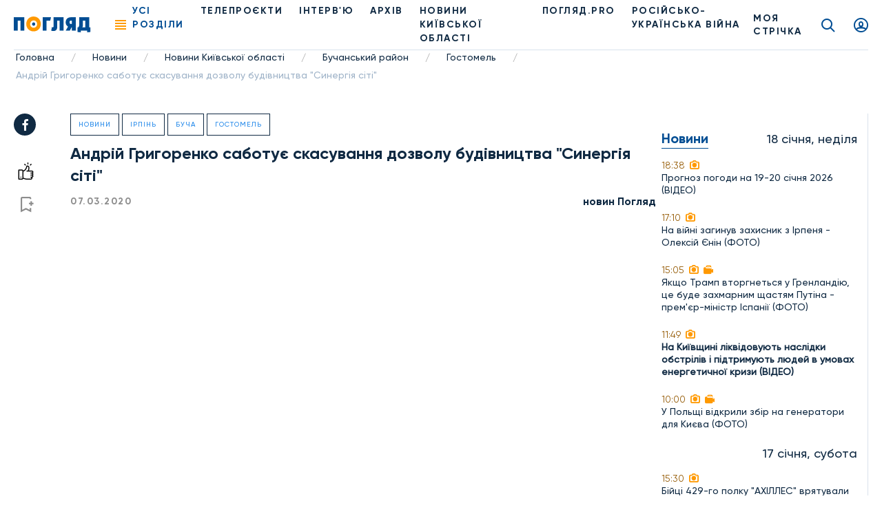

--- FILE ---
content_type: text/html; charset=UTF-8
request_url: https://poglyad.tv/andrij-grygorenko-sabotuye-skasuvannya-dozvolu-budivnytstva-synergiya-siti-article
body_size: 11921
content:
<!doctype html>
<html lang="uk-UA">
<head>
    <meta charset="UTF-8">
    <meta name="viewport" content="width=device-width, user-scalable=no, initial-scale=1.0, maximum-scale=1.0, minimum-scale=1.0">
    <meta http-equiv="X-UA-Compatible" content="ie=edge">
    <meta property="fb:app_id" content="377866836791946" />

    <!-- Google Tag Manager -->
    <script>(function(w,d,s,l,i){w[l]=w[l]||[];w[l].push({'gtm.start':
                new Date().getTime(),event:'gtm.js'});var f=d.getElementsByTagName(s)[0],
            j=d.createElement(s),dl=l!='dataLayer'?'&l='+l:'';j.async=true;j.src=
            'https://www.googletagmanager.com/gtm.js?id='+i+dl;f.parentNode.insertBefore(j,f);
        })(window,document,'script','dataLayer','GTM-T7FDSPR');</script>
    <!-- End Google Tag Manager -->

    <!-- (C)2000-2023 Gemius SA - gemiusPrism  / poglyad.tv/Default section -->
    <script type="text/javascript">
        var pp_gemius_identifier = 'bOtFNJBTmXJ4uT9ytlIvi_V17zDp.Q8EwYJhTFIm3Dz.k7';
        // lines below shouldn't be edited
        function gemius_pending(i) { window[i] = window[i] || function() {var x = window[i+'_pdata'] = window[i+'_pdata'] || []; x[x.length]=arguments;};};
        gemius_pending('gemius_hit'); gemius_pending('gemius_event'); gemius_pending('gemius_init'); gemius_pending('pp_gemius_hit'); gemius_pending('pp_gemius_event'); gemius_pending('pp_gemius_init');
        (function(d,t) {try {var gt=d.createElement(t),s=d.getElementsByTagName(t)[0],l='http'+((location.protocol=='https:')?'s':''); gt.setAttribute('async','async');
        gt.setAttribute('defer','defer'); gt.src=l+'://gaua.hit.gemius.pl/xgemius.js'; s.parentNode.insertBefore(gt,s);} catch (e) {}})(document,'script');</script>
    
    <script async src="https://www.googletagmanager.com/gtag/js?id=G-N7X1RD5PC9"></script>

    <script>
        window.dataLayer = window.dataLayer || [];
        function gtag(){dataLayer.push(arguments);}
        gtag('js', new Date());
        gtag('config', 'G-N7X1RD5PC9');</script>

    <script async src="https://pagead2.googlesyndication.com/pagead/js/adsbygoogle.js?client=ca-pub-9383954651196172" crossorigin="anonymous"></script>

    <title>Андрій Григоренко саботує скасування дозволу будівництва &quot;Синергія сіті&quot;, фото - Погляд</title>
<meta name="robots" content="index, follow"/>
<meta name="description" content="Андрій Григоренко саботує скасування дозволу будівництва &quot;Синергія сіті&quot; - Погляд — новини Києва та Київщини онлайн Погляд — незалежна інформаційна агенція">
<link rel="canonical" href="https://poglyad.tv/andrij-grygorenko-sabotuye-skasuvannya-dozvolu-budivnytstva-synergiya-siti-article">
    <script type="application/ld+json">
{
    "@context": "https://schema.org",
    "@type": "TelevisionStation",
    "address": {
        "@type": "PostalAddress",
        "addressLocality": "",
        "addressRegion": "",
        "postalCode":"",
        "streetAddress": ""
    },
    "description": "",
    "name": "Poglyad",
    "email": "poglyad.partner@gmail.com",
    "telephone": "+38 (096) 256-13-96",
    "priceRange": "UAH",
    "image": "https://poglyad.tv/assets/frontend/images/logo.png",
    "sameAs" :
        [
                    "https://www.facebook.com/poglyadkyivregion/",
            "https://twitter.com/poglyadtv",
            "https://www.linkedin.com/"
        ]
}
</script>
    <script type="application/ld+json">
{
    "@context": "https://schema.org",
    "@type": "WebPage",
    "breadcrumb": "Головна &gt; Новини &gt; Новини Київської області &gt; Бучанський район &gt; Гостомель &gt; Андрій Григоренко саботує скасування дозволу будівництва &quot;Синергія сіті&quot;",
    "image": "https://poglyad.tv/assets/frontend/images/logo.png",
    "reviewedBy": {
        "@type": "Organization",
        "address": {
            "@type": "PostalAddress",
            "addressLocality": "",
            "addressRegion": "",
            "postalCode":"",
            "streetAddress": "08293, Київська обл., м.Буча, вул.Некрасова, 9в"
        },
        "email": "poglyad.partner@gmail.com"
    }
}
</script>
            <meta property="og:title" content="Андрій Григоренко саботує скасування дозволу будівництва &quot;Синергія сіті&quot;, фото - Погляд">
        <meta property="og:image" content="https://poglyad.tv//storage/resized/preview/news/9400a608-af13-4444-9bed-13f914ea8afb/wp-content/uploads/2020/03/88166253_734805223720421_4085257005147619328_n.jpg">
        <meta property="og:image:width" content="670" />
        <meta property="og:image:height" content="447" />
        <meta name="facebook-domain-verification" content="rhdiwka0qrg37vhsvesihqq649be2n" />
        <meta property="og:description" content="Андрій Григоренко саботує скасування дозволу будівництва &quot;Синергія сіті&quot; - Погляд — новини Києва та Київщини онлайн Погляд — незалежна інформаційна агенція">
        <meta property="og:url" content="https://poglyad.tv/andrij-grygorenko-sabotuye-skasuvannya-dozvolu-budivnytstva-synergiya-siti-article">
            <link rel="stylesheet" href="/frontend/css/article.css">
    <link rel="icon" type="image/png" sizes="32x32" href="/assets/frontend/images/favicon/favicon-32x32.png">
    <link rel="icon" type="image/png" sizes="96x96" href="/assets/frontend/images/favicon/favicon-96x96.png">
    <link rel="icon" type="image/png" sizes="16x16" href="/assets/frontend/images/favicon/favicon-16x16.png">
        <base href="https://poglyad.tv">
    <meta name="csrf-token" content="aSyLxsf5ty2emTxLoWvyTUqAsIvZi2G2thisMZD8" />
            <meta name="robots" content="index, nofollow">
    </head>
<body>
    <div id="fb-root"></div>
    <script async defer crossorigin="anonymous" src="https://connect.facebook.net/ru_RU/sdk.js#xfbml=1&version=v9.0&appId=377866836791946&autoLogAppEvents=1" nonce="IADeX6DT"></script>
    <script async src="https://platform.twitter.com/widgets.js" charset="utf-8"></script>
    <script async src="//www.instagram.com/embed.js"></script>
<div class="wrapper article-page">
    <header class="header">
    <div class="menu__desktop">
    <div class="menu__column--left">
        <ul class="menu__list">
            <li class="menu__item--first has-submenu">
        <i class="icon icon-arrow"></i>
                    <a href="https://poglyad.tv/news-category" class="menu__link" >Новини</a>
                <ul class="menu__more">
            <li class="menu__item">
                    <a href="https://poglyad.tv/ukraine-category" class="menu__link" >Україна</a>
            </li>
<li class="menu__item">
                    <a href="https://poglyad.tv/kyiv-category" class="menu__link" >Київ</a>
            </li>
<li class="menu__item has-submenu">
        <i class="icon icon-arrow"></i>
                    <a href="https://poglyad.tv/novyny_Kyivskoi_oblasti-category" class="menu__link" >Новини Київської області</a>
                <ul class="menu__more--last">
            <li class="menu__item--first">
                    <a href="https://poglyad.tv/buchanskyi_raion-category" class="menu__link" >Бучанський район</a>
            </li>
<li class="menu__item--first">
                    <a href="https://poglyad.tv/boryspilskyi_raion-category" class="menu__link" >Бориспільський район</a>
            </li>
<li class="menu__item--first">
                    <a href="https://poglyad.tv/bilotserkivskyi_raion-category" class="menu__link" >Білоцерківський район</a>
            </li>
<li class="menu__item--first">
                    <a href="https://poglyad.tv/brovarskyi_raion-category" class="menu__link" >Броварський район</a>
            </li>
<li class="menu__item--first">
                    <a href="https://poglyad.tv/vyshhorodskyi_raion-category" class="menu__link" >Вишгородський район</a>
            </li>
<li class="menu__item--first">
                    <a href="https://poglyad.tv/obukhivskyi_raion-category" class="menu__link" >Обухівський район</a>
            </li>
<li class="menu__item--first">
                    <a href="https://poglyad.tv/fastivskyi_raion-category" class="menu__link" >Фастівський район</a>
            </li>

        </ul>
    </li>

        </ul>
    </li>
<li class="menu__item--first">
                    <a href="https://poglyad.tv/novyny_svitu-category" class="menu__link" >Новини світу</a>
            </li>
<li class="menu__item--first">
                    <a href="https://poglyad.tv/nadzvychaini_novyny-category" class="menu__link" >Надзвичайні новини</a>
            </li>
<li class="menu__item--first">
                    <a href="https://poglyad.tv/vidbudova_rehionu-category" class="menu__link" >Відбудова регіону</a>
            </li>
<li class="menu__item--first">
                    <a href="https://poglyad.tv/blohy-category" class="menu__link" >ПОГЛЯД.PRO</a>
            </li>
<li class="menu__item--first">
                    <a href="https://poglyad.tv/economy-category" class="menu__link" >Економіка</a>
            </li>
<li class="menu__item--first">
                    <a href="https://poglyad.tv/ekolohiia-category" class="menu__link" >Екологія</a>
            </li>
<li class="menu__item--first">
                    <a href="https://poglyad.tv/culture-category" class="menu__link" >Культура</a>
            </li>
<li class="menu__item--first">
                    <a href="https://poglyad.tv/sport-category" class="menu__link" >Спорт</a>
            </li>
<li class="menu__item--first">
                    <a href="https://poglyad.tv/society-category" class="menu__link" >Суспільство</a>
            </li>
<li class="menu__item--first has-submenu">
        <i class="icon icon-arrow"></i>
                    <a href="tv_projects-category" class="menu__link" >Телепроєкти</a>
                <ul class="menu__more">
            <li class="menu__item has-submenu">
        <i class="icon icon-arrow"></i>
                    <span class="menu__link" >Розважальні</span>
                <ul class="menu__more--last">
            <li class="menu__item--first">
                    <a href="politician-category" class="menu__link" >Всі політики роблять ЦЕ</a>
            </li>
<li class="menu__item--first">
                    <a href="by-digging-category" class="menu__link" >По копаному</a>
            </li>
<li class="menu__item--first">
                    <a href="break-category" class="menu__link" >Перерва</a>
            </li>
<li class="menu__item--first">
                    <a href="lookbook-category" class="menu__link" >Lookbook</a>
            </li>
<li class="menu__item--first">
                    <a href="came-down-category" class="menu__link" >Понаїхали</a>
            </li>
<li class="menu__item--first">
                    <a href="irpin-is-your-home-category" class="menu__link" >Ірпінь — твій дім</a>
            </li>
<li class="menu__item--first">
                    <a href="naukovi-zabavky-category" class="menu__link" >Наукові забавки</a>
            </li>
<li class="menu__item--first">
                    <a href="joga-category" class="menu__link" >Йога</a>
            </li>
<li class="menu__item--first">
                    <a href="kukuhnya-category" class="menu__link" >КуКухня</a>
            </li>
<li class="menu__item--first">
                    <a href="dity-pro-proekty-category" class="menu__link" >Діти.Pro</a>
            </li>

        </ul>
    </li>
<li class="menu__item has-submenu">
        <i class="icon icon-arrow"></i>
                    <span class="menu__link" >Інтерв'ю</span>
                <ul class="menu__more--last">
            <li class="menu__item--first">
                    <a href="pages-of-life-category" class="menu__link" >Сторінками життя</a>
            </li>
<li class="menu__item--first">
                    <a href="actual-interview-category" class="menu__link" >Актуальне інтерв'ю</a>
            </li>
<li class="menu__item--first">
                    <a href="personal-opinion-category" class="menu__link" >Особиста думка</a>
            </li>
<li class="menu__item--first">
                    <a href="aktualne-intervyu-korysne-category" class="menu__link" >Актуальне інтерв'ю корисне</a>
            </li>
<li class="menu__item--first">
                    <a href="v-obyektyvi-category" class="menu__link" >В об'єктиві</a>
            </li>
<li class="menu__item--first">
                    <a href="chesni-kroky-category" class="menu__link" >Чесні кроки</a>
            </li>
<li class="menu__item--first">
                    <a href="novyj-proyekt-artefir-category" class="menu__link" >Артефір</a>
            </li>

        </ul>
    </li>
<li class="menu__item has-submenu">
        <i class="icon icon-arrow"></i>
                    <span class="menu__link" >Пізнавальні</span>
                <ul class="menu__more--last">
            <li class="menu__item--first">
                    <a href="my-business-category" class="menu__link" >Моє діло</a>
            </li>
<li class="menu__item--first">
                    <a href="building-inspection-category" class="menu__link" >Будівельна інспекція</a>
            </li>
<li class="menu__item--first">
                    <a href="by-digging-category" class="menu__link" >По копаному</a>
            </li>
<li class="menu__item--first">
                    <a href="kyyivshhyna-vrazhaye-category" class="menu__link" >Київщина вражає</a>
            </li>
<li class="menu__item--first">
                    <a href="handbook-of-a-conscious-citizen-category" class="menu__link" >Довідник свідомого громадянина</a>
            </li>
<li class="menu__item--first">
                    <a href="den-v-istorii-category" class="menu__link" >День в історії</a>
            </li>
<li class="menu__item--first">
                    <a href="law-to-know-category" class="menu__link" >Право знати</a>
            </li>
<li class="menu__item--first">
                    <a href="irpin-is-your-home-category" class="menu__link" >Ірпінь — твій дім</a>
            </li>
<li class="menu__item--first">
                    <a href="naukovi-zabavky-category" class="menu__link" >Наукові забавки</a>
            </li>
<li class="menu__item--first">
                    <a href="irpin-moya-svitlyna-moya-istoriya-category" class="menu__link" >Ірпінь. Моя світлина - моя історія</a>
            </li>
<li class="menu__item--first">
                    <a href="pro-bono-category" class="menu__link" >Pro Bono</a>
            </li>
<li class="menu__item--first">
                    <a href="joga-category" class="menu__link" >Йога</a>
            </li>
<li class="menu__item--first">
                    <a href="dity-pro-proekty-category" class="menu__link" >Діти.Pro</a>
            </li>

        </ul>
    </li>
<li class="menu__item has-submenu">
        <i class="icon icon-arrow"></i>
                    <span class="menu__link" >Розслідування</span>
                <ul class="menu__more--last">
            <li class="menu__item--first">
                    <a href="facts-against-words-category" class="menu__link" >Факти проти слів</a>
            </li>
<li class="menu__item--first">
                    <a href="where-is-the-betrayal-category" class="menu__link" >#дезрада</a>
            </li>
<li class="menu__item--first">
                    <a href="investigation-pryirpinnya-category" class="menu__link" >Розслідування Приірпіння</a>
            </li>
<li class="menu__item--first">
                    <a href="hot-topic-category" class="menu__link" >Гостра тема</a>
            </li>
<li class="menu__item--first">
                    <a href="unfulfilled-promises-category" class="menu__link" >Невиконані обіцянки</a>
            </li>
<li class="menu__item--first">
                    <a href="birka-category" class="menu__link" >БіРКа</a>
            </li>
<li class="menu__item--first">
                    <a href="schemes-category" class="menu__link" >Схеми</a>
            </li>
<li class="menu__item--first">
                    <a href="mahlyary-category" class="menu__link" >Махляри</a>
            </li>

        </ul>
    </li>
<li class="menu__item has-submenu">
        <i class="icon icon-arrow"></i>
                    <span class="menu__link" >Соціальні</span>
                <ul class="menu__more--last">
            <li class="menu__item--first">
                    <a href="politician-category" class="menu__link" >Всі політики роблять ЦЕ</a>
            </li>
<li class="menu__item--first">
                    <a href="sotsialna-reklama-category" class="menu__link" >Соціальна реклама</a>
            </li>
<li class="menu__item--first">
                    <a href="own-view-category" class="menu__link" >Власний погляд</a>
            </li>
<li class="menu__item--first">
                    <a href="the-price-of-freedom-category" class="menu__link" >Ціна свободи</a>
            </li>
<li class="menu__item--first">
                    <a href="kruglyj-stil-category" class="menu__link" >Круглий стіл</a>
            </li>
<li class="menu__item--first">
                    <a href="poglyad-na-golovne-category" class="menu__link" >Погляд на головне</a>
            </li>
<li class="menu__item--first">
                    <a href="blagodim-category" class="menu__link" >БлагоДім</a>
            </li>
<li class="menu__item--first">
                    <a href="daty-radu-category" class="menu__link" >Дати Раду</a>
            </li>
<li class="menu__item--first">
                    <a href="dumka-gromady-category" class="menu__link" >Думка громади</a>
            </li>

        </ul>
    </li>

        </ul>
    </li>

        </ul>
        <ul class="menu__general">
            <li class="nav__item">
            <a href="https://poglyad.tv/news-category" class="nav__link" >Новини</a>
    </li>
<li class="nav__item">
            <a href="https://poglyad.tv//about" class="nav__link" >Про нас</a>
    </li>
<li class="nav__item">
            <a href="https://poglyad.tv/tv_projects-category" class="nav__link" >Проекти</a>
    </li>

        </ul>
    </div>
    <div class="menu__column--right">
        <div class="inform-more">
            <div class="top">
                <div class="h3-title">Бажаеш розповісти щось важливе?</div>
                                    <a href="https://poglyad.tv/news-form" class="main-btn">Прислати новину</a>
                            </div>
            <div class="middle">
                <div class="h3-title">Отримайте актуальні новини</div>
                <form method="POST" action="https://poglyad.tv/subscribe" accept-charset="UTF-8" id="subscribe-menu" class="js_validate"><input name="_token" type="hidden" value="aSyLxsf5ty2emTxLoWvyTUqAsIvZi2G2thisMZD8">
                <div data-error="Обов'язкове поле" class="form-field input-field">
                    <input id="email-menu" class="validate form-control" required placeholder="Ваш E-mail" name="email" type="email">
                </div>
                <button type="submit" class="button-reset"><i class="icon icon-send"></i></button>
                </form>
            </div>
            <div class="bottom">
                <div class="h3-title">Слідкуйте за новинами у соц. мережах</div>
                <ul class="social__list">
                    <li class="social__item">
                        <a href="https://www.facebook.com/poglyadkyivregion/" class="social__link" target="_blank" rel="nofollow">
                            <i class="icon icon-facebook"></i>
                        </a>
                    </li>
                    <li class="social__item">
                        <a href="https://www.instagram.com/poglyad.news/" class="social__link" target="_blank" rel="nofollow">
                            <i class="icon icon-instagram"></i>
                        </a>
                    </li>
                    <li class="social__item">
                        <a href="https://www.youtube.com/channel/UCnN6PLPAqdlZyeQ3fp3EEjA" class="social__link" target="_blank" rel="nofollow">
                            <i class="icon icon-youtube"></i>
                        </a>
                    </li>
                </ul>
            </div>
        </div>
    </div>
</div>
    <div class="header__right">
        <div class="news-header js_news-header">
            <div class="ttl">Новости
                <span class="quantity">26</span>
            </div>
        </div>
                    <a href="https://poglyad.tv" class="header__logo">
                <img src="https://poglyad.tv//assets/frontend/images/logo.svg" alt="logo">
            </a>
                <nav class="header__nav">
            <div class="nav__ham js_nav--ham"><span></span><span></span><span></span><span></span></div>
            <ul class="nav__list">
                <li class="nav__item js_nav--ham"><span role="button" class="nav__link nav-link active">Усі розділи</span></li>
                <li class="nav__item">
            <a href="https://poglyad.tv/tv_projects-category" class="nav__link" >Телепроєкти</a>
    </li>
<li class="nav__item">
            <a href="interviu-category" class="nav__link" >ІНТЕРВ'Ю</a>
    </li>
<li class="nav__item">
            <a href="archive" class="nav__link" >Архів</a>
    </li>
<li class="nav__item">
            <a href="novyny_Kyivskoi_oblasti-category" class="nav__link" >НОВИНИ КИЇВСЬКОЇ ОБЛАСТІ</a>
    </li>
<li class="nav__item">
            <a href="https://poglyad.tv/blohy-category" class="nav__link" >ПОГЛЯД.PRO</a>
    </li>
<li class="nav__item">
            <a href="russia_war_against_ukraine-category" class="nav__link" >РОСІЙСЬКО-УКРАЇНСЬКА ВІЙНА</a>
    </li>

            </ul>
        </nav>
    </div>
    <div class="header__left">
                    <a href="https://poglyad.tv/tape" class="tape__link">
                МОЯ СТРІЧКА            </a>
                    <a href="https://poglyad.tv/search" class="search__link icon icon-search"></a>
                    <a href="#js_signin" id="showSignIn" class="user__link icon icon-user fancybox"></a>
                <a href="#js_error" id="showError" class="fancybox" hidden></a>
        <a href="#js_success" id="showSuccess" class="fancybox" hidden></a>
        <a href="#js_reset_pass" id="showResetPass" class="fancybox-reset" hidden></a>
    </div>
</header>
        <script type="application/ld+json">
        {
            "@context": "http://schema.org",
            "@type": "BreadcrumbList",
            "itemListElement": [
                                {
                "@type": "ListItem",
                "position": 1,
                "item": {
                    "@id": "https://poglyad.tv",
                            "name": "Головна"
                        }
                    },
                                                        {
                    "@type": "ListItem",
                    "position": 2,
                            "item": {
                                "@id": "https://poglyad.tv/news-category",
                                "name": "Новини"
                            }
                        },
                                                                    {
                    "@type": "ListItem",
                    "position": 3,
                            "item": {
                                "@id": "https://poglyad.tv/novyny_Kyivskoi_oblasti-category",
                                "name": "Новини Київської області"
                            }
                        },
                                                                    {
                    "@type": "ListItem",
                    "position": 4,
                            "item": {
                                "@id": "https://poglyad.tv/buchanskyi_raion-category",
                                "name": "Бучанський район"
                            }
                        },
                                                                    {
                    "@type": "ListItem",
                    "position": 5,
                            "item": {
                                "@id": "https://poglyad.tv/gostomel-category",
                                "name": "Гостомель"
                            }
                        },
                                                                    {
                    "@type": "ListItem",
                    "position": 6,
                            "item": {
                                "@id": "",
                                "name": "Андрій Григоренко саботує скасування дозволу будівництва &quot;Синергія сіті&quot;"
                            }
                        }
                                    ]
}
</script><section class="section__breadcrumbs">
    <ul class="breadcrumbs">
                    <li class="breadcrumbs__item">
                                    <a href="https://poglyad.tv" class="breadcrumbs__link">Головна</a>
                    <span class="divider">/</span>
                            </li>
                    <li class="breadcrumbs__item">
                                    <a href="https://poglyad.tv/news-category" class="breadcrumbs__link">Новини</a>
                    <span class="divider">/</span>
                            </li>
                    <li class="breadcrumbs__item">
                                    <a href="https://poglyad.tv/novyny_Kyivskoi_oblasti-category" class="breadcrumbs__link">Новини Київської області</a>
                    <span class="divider">/</span>
                            </li>
                    <li class="breadcrumbs__item">
                                    <a href="https://poglyad.tv/buchanskyi_raion-category" class="breadcrumbs__link">Бучанський район</a>
                    <span class="divider">/</span>
                            </li>
                    <li class="breadcrumbs__item">
                                    <a href="https://poglyad.tv/gostomel-category" class="breadcrumbs__link">Гостомель</a>
                    <span class="divider">/</span>
                            </li>
                    <li class="breadcrumbs__item">
                                    <span class="breadcrumbs__link">Андрій Григоренко саботує скасування дозволу будівництва &quot;Синергія сіті&quot;</span>
                            </li>
            </ul>
</section>
    <div class="main">
        
    <div id="fb-root"></div>
    <div class="container-wrap flex flex-wrap">
        <div class="main-subcontainer">
            <div class="two-columns-container">
                <div class="social-panel ">
    <ul class="social__list">
        <li class="social__item">
            <a href="https://www.facebook.com/sharer/sharer.php?u=https://poglyad.tv/andrij-grygorenko-sabotuye-skasuvannya-dozvolu-budivnytstva-synergiya-siti-article"
               class="social__link" target="_blank" rel="nofollow">
                <i class="icon icon-facebook"></i>
            </a>
        </li>
    </ul>
            <div class="links">
            <button data-put="https://poglyad.tv/client/put/9400a608-af13-4444-9bed-13f914ea8afb/in/likes"
        data-remove="https://poglyad.tv/client/remove/9400a608-af13-4444-9bed-13f914ea8afb/from/likes"
        data-method="POST"
        class="link-like js_toggle_in_favorites ">
    <i class="icon icon-like"></i>
</button>
                            <a href="#js_signin" class="link-flag fancybox"><i class="icon icon-flag"></i></a>
                    </div>
    </div>
                <div class="content">
                    <div class="item-rev" itemscope itemtype="https://schema.org/NewsArticle">
                                                    <div class="section-name-article">
                                <a href="https://poglyad.tv/news-category">Новини</a>
                            </div>
                                                    <div class="section-name-article">
                                <a href="https://poglyad.tv/irpin-category">Ірпінь</a>
                            </div>
                                                    <div class="section-name-article">
                                <a href="https://poglyad.tv/bucha-category">Буча</a>
                            </div>
                                                    <div class="section-name-article">
                                <a href="https://poglyad.tv/gostomel-category">Гостомель</a>
                            </div>
                                                <h1 class="h1-title" itemprop="headline">
                            Андрій Григоренко саботує скасування дозволу будівництва &quot;Синергія сіті&quot;
                        </h1>
                                                                                <div class="info-article">
                            <span class="data" itemprop="datePublished" content="2020-03-07T00:00:00+02:00">07.03.2020</span>
                                                            <span class="name" itemprop="author" itemscope itemtype="https://schema.org/Person">
                                    <a itemprop="url" href="https://poglyad.tv/author/novin-poglyad" class="name">
                                        <span itemprop="name">новин Погляд  </span>
                                    </a>
                                </span>
                                                    </div>
                        <div>
                            <span class=""></span>
                        </div>
                        <br>
                        <div>
                            <!-- wp:html -->
<iframe width="560" height="315" src="https://www.youtube.com/embed/JJsm2EqDm28" frameborder="0" allow="accelerometer; autoplay; encrypted-media; gyroscope; picture-in-picture" allowfullscreen></iframe>
<!-- /wp:html -->

<!-- wp:paragraph -->
<p> Чому не зупиняють забудовників-порушників? Ще минулого року Державна архітектурно-будівельна інспекція Київської області видала приписи про зупинення підготовчих та будівельних робіт та склала протоколи про правопорушення у сфері містобудівної діяльності ряду комплексів у Приірпінні, зокрема “Синергія Сіті” на заплаві. Час іде, забудовники продовжують зводити висотки з порушення, а  ДАБІ не реагує. Чим пояснює таке зволікання керівник ДАБІ Київської області Андрій Григоренко - дивіться в сюжеті. </p>
<!-- /wp:paragraph -->
<div style="clear: both"></div>

                        </div>
                                                    <div class="tags__list">
                                                                    <a href="https://poglyad.tv/budivnytstvo-tag">#Будівництво</a>
                                                            </div>
                                                                    </div>
                    
                </div>
            </div>
        </div>
        <div class="sidebar__left">
            <div class="sidebar__item text-center">
    
</div>
        <div class="sidebar__list">
                            <div class="sidebar__data">
                                    <div class="h2-title">Новини</div>
                                <div class="date-info">18 січня, неділя</div>
            </div>
                                                                <a href="https://poglyad.tv/prognoz-pogodi-na-19-20-sichnya-2026-video-article" class="sidebar__item">
                                    <div class="time">
                                                <span>18:38</span>
                         <i class="icon icon-camera"></i>                                             </div>
                                            <p>Прогноз погоди на 19-20 січня 2026 (ВІДЕО)</p>
                                                        </a>
                                                                                                <a href="https://poglyad.tv/na-viyni-zaginuv-zahisnik-z-irpenya---oleksiy-ienin-foto-article" class="sidebar__item">
                                    <div class="time">
                                                <span>17:10</span>
                         <i class="icon icon-camera"></i>                                             </div>
                                            <p>На війні загинув захисник з Ірпеня - Олексій Єнін (ФОТО)</p>
                                                        </a>
                                                                                                <a href="https://poglyad.tv/yakshcho-tramp-vtorgnetsya-u-grenlandiyu-ce-bude-zahmarnim-shchastyam-putina---prem-ier-ministr-ispaniyi-foto-article" class="sidebar__item">
                                    <div class="time">
                                                <span>15:05</span>
                         <i class="icon icon-camera"></i>                          <i class="icon icon-video"></i>                     </div>
                                            <p>Якщо Трамп вторгнеться у Гренландію, це буде захмарним щастям Путіна - прем&#039;єр-міністр Іспанії (ФОТО)</p>
                                                        </a>
                                                                                                <a href="https://poglyad.tv/na-kiyivshchini-likvidovuyut-naslidki-obstriliv-i-pidtrimuyut-lyudey-v-umovah-energetichnoyi-krizi-video-article" class="sidebar__item">
                                    <div class="time">
                                                <span>11:49</span>
                         <i class="icon icon-camera"></i>                                             </div>
                                            <strong>На Київщині ліквідовують наслідки обстрілів і підтримують людей в умовах енергетичної кризи (ВІДЕО)</strong>
                                                        </a>
                                                                                                <a href="https://poglyad.tv/u-polshchi-vidkrili-zbir-na-generatori-dlya-kiieva-foto-article" class="sidebar__item">
                                    <div class="time">
                                                <span>10:00</span>
                         <i class="icon icon-camera"></i>                          <i class="icon icon-video"></i>                     </div>
                                            <p>У Польщі відкрили збір на генератори для Києва (ФОТО)</p>
                                                        </a>
                                                                <div class="sidebar__data">
                                <div class="date-info">17 січня, субота</div>
            </div>
                                                                <a href="https://poglyad.tv/biyci-429-go-polku-ahilles-vryatuvali-sovu-z-antidronovoyi-sitkit-video-article" class="sidebar__item">
                                    <div class="time">
                                                <span>15:30</span>
                         <i class="icon icon-camera"></i>                                             </div>
                                            <p>Бійці 429-го полку &quot;АХІЛЛЕС&quot; врятували сову з антидронової сіткит (ВIДЕО)</p>
                                                        </a>
                                                                <div class="sidebar__data">
                                <div class="date-info">16 січня, п’ятниця</div>
            </div>
                                                                <a href="https://poglyad.tv/[base64]" class="sidebar__item">
                                    <div class="time">
                                                <span>12:43</span>
                         <i class="icon icon-camera"></i>                                             </div>
                                            <p>&quot;На чемпіонаті світу ми хотіли показати, що українці незламні, сильні, прагнуть світової поваги&quot;. Інтерв’ю з керівницею ірпінського клубу танцювального спорту &quot;Адажіо&quot; Катериною Салямон-Міхєєвою</p>
                                                        </a>
                                <div class="sidebar__item">
    
</div>
                                                                <a href="https://poglyad.tv/olena-grom-z-buchi-stala-laureatkoyu-fotopremiyi-imeni-mikoli-anackogo-video-article" class="sidebar__item">
                                    <div class="time">
                                                <span>10:01</span>
                         <i class="icon icon-camera"></i>                          <i class="icon icon-video"></i>                     </div>
                                            <p>Олена Гром з Бучі стала лауреаткою фотопремії імені Миколи Анацького (ВІДЕО)</p>
                                                        </a>
                                                                <div class="sidebar__data">
                                <div class="date-info">15 січня, четвер</div>
            </div>
                                                                <a href="https://poglyad.tv/u-kiievi-zimovi-kanikuli-v-shkolah-prodovzhat-do-1-lyutogo-2026-roku-cherez-nadzvichaynu-situaciyu-v-energetici-foto-article" class="sidebar__item">
                                    <div class="time">
                                                <span>20:00</span>
                         <i class="icon icon-camera"></i>                          <i class="icon icon-video"></i>                     </div>
                                            <strong>У Києві зимові канікули в школах продовжать до 1 лютого 2026 року через надзвичайну ситуацію в енергетиці (ФОТО)</strong>
                                                        </a>
                                                                                                <a href="https://poglyad.tv/v-ukrayini-zaprovadyat-noviy-pravopis-i-nacionalniy-shrift-foto-article" class="sidebar__item">
                                    <div class="time">
                                                <span>11:57</span>
                         <i class="icon icon-camera"></i>                                             </div>
                                            <p>Верховна Рада ухвалила постанову, спрямовану на посилення ролі української мови в державі (ФОТО)</p>
                                                        </a>
                                                                                                <a href="https://poglyad.tv/rosiyska-tehnika-bilya-reaktoriv-zaes-viyskovi-oprilyudnili-novi-kadri-z-drona-video-article" class="sidebar__item">
                                    <div class="time">
                                                <span>09:16</span>
                         <i class="icon icon-camera"></i>                          <i class="icon icon-video"></i>                     </div>
                                            <p>Російська техніка біля реакторів ЗАЕС: військові оприлюднили нові кадри з дрона (ВІДЕО)</p>
                                                        </a>
                                                                                                <a href="https://poglyad.tv/zvit-genshtabu-stanom-na-15-sichnya-132-boyovi-zitknennya-ta-ponad-tisyachu-vtrat-voroga-video-article" class="sidebar__item">
                                    <div class="time">
                                                <span>07:38</span>
                         <i class="icon icon-camera"></i>                                             </div>
                                            <p>Звіт Генштабу станом на 15 січня: 132 бойові зіткнення та понад тисячу втрат ворога (ВІДЕО)</p>
                                                        </a>
                                                                <div class="sidebar__data">
                                <div class="date-info">14 січня, середа</div>
            </div>
                                                                <a href="https://poglyad.tv/prognoz-pogodi-na-15-16-sichnya-2026-po-ukrayini-video-article" class="sidebar__item">
                                    <div class="time">
                                                <span>17:01</span>
                         <i class="icon icon-camera"></i>                                             </div>
                                            <p>Прогноз погоди на 15–16 січня 2026 по Україні (ВІДЕО)</p>
                                                        </a>
                                                                                                <a href="https://poglyad.tv/v-ukrayini-ekranizuyut-toreadoriv-z-vasyukivki-vsevoloda-nestayka-foto-article" class="sidebar__item">
                                    <div class="time">
                                                <span>12:15</span>
                         <i class="icon icon-camera"></i>                          <i class="icon icon-video"></i>                     </div>
                                            <p>В Україні екранізують &quot;Тореадорів з Васюківки&quot; Всеволода Нестайка (ФОТО)</p>
                                                        </a>
                                <div class="sidebar__item">
    
</div>
                                                                <a href="https://poglyad.tv/ispaniya-nadast-ukrayini-dalekobiyniy-radar-dlya-posilennya-ppo-foto-article" class="sidebar__item">
                                    <div class="time">
                                                <span>10:00</span>
                         <i class="icon icon-camera"></i>                                             </div>
                                            <p>Іспанія надасть Україні далекобійний радар для посилення ППО (ФОТО)</p>
                                                        </a>
                                                                <div class="sidebar__data">
                                <div class="date-info">13 січня, вівторок</div>
            </div>
                                                                <a href="https://poglyad.tv/udar-po-terminalu-novoyi-poshti-pid-harkovom-ie-zagibli-ryatuvalniki-rozbirayut-zavali-video-article" class="sidebar__item">
                                    <div class="time">
                                                <span>12:00</span>
                         <i class="icon icon-camera"></i>                                             </div>
                                            <p>Удар по терміналу &quot;Нової пошти&quot; під Харковом: є загиблі, рятувальники розбирають завали (ВІДЕО)</p>
                                                        </a>
                                                                                                <a href="https://poglyad.tv/rosiyska-ataka-po-energetici-kiyivshchini-pozhezhi-likvidovano-zhertv-nemaie-video-article" class="sidebar__item">
                                    <div class="time">
                                                <span>09:00</span>
                         <i class="icon icon-camera"></i>                          <i class="icon icon-video"></i>                     </div>
                                            <p>Російська атака по енергетиці Київщини: пожежі ліквідовано, жертв немає (ВІДЕО)</p>
                                                        </a>
                                                                                                <a href="https://poglyad.tv/zvit-genshtabu-stanom-na-13-sichnya-159-boyiv-za-dobu-ta-950-vtrat-voroga-video-article" class="sidebar__item">
                                    <div class="time">
                                                <span>08:00</span>
                         <i class="icon icon-camera"></i>                                             </div>
                                            <p>Звіт Генштабу станом на 13 січня: 159 боїв за добу та 950 втрат ворога (ВІДЕО)</p>
                                                        </a>
                                                                <div class="sidebar__data">
                                <div class="date-info">12 січня, понеділок</div>
            </div>
                                                                <a href="https://poglyad.tv/v-ukrayini-startuie-pershiy-proiekt-z-vidobutku-litiyu-foto-article" class="sidebar__item">
                                    <div class="time">
                                                <span>18:59</span>
                         <i class="icon icon-camera"></i>                                             </div>
                                            <p>В Україні стартує перший проєкт з видобутку літію (ФОТО)</p>
                                                        </a>
                                                                                                <a href="https://poglyad.tv/prognoz-pogodi-na-13-14-sichnya-2026-po-ukrayini-video-article" class="sidebar__item">
                                    <div class="time">
                                                <span>17:00</span>
                         <i class="icon icon-camera"></i>                                             </div>
                                            <p>Прогноз погоди на 13–14 січня 2026 по Україні (ВІДЕО)</p>
                                                        </a>
                                                                                                <a href="https://poglyad.tv/mavka-spravzhniy-mif-viyshov-oficiyniy-treyler-filmu-video-article" class="sidebar__item">
                                    <div class="time">
                                                <span>14:00</span>
                         <i class="icon icon-camera"></i>                                             </div>
                                            <p>&quot;Мавка. Справжній міф&quot;: вийшов офіційний трейлер фільму (ВІДЕО)</p>
                                                        </a>
                                <div class="sidebar__item">
    
</div>
                                                                <a href="https://poglyad.tv/borodyanka-stane-nastupnim-mistom-v-ukrayini-de-zapustyat-pilotniy-5g-foto-article" class="sidebar__item">
                                    <div class="time">
                                                <span>12:28</span>
                         <i class="icon icon-camera"></i>                          <i class="icon icon-video"></i>                     </div>
                                            <p>Бородянка стане наступним містом в Україні, де запустять пілотний 5G (ФОТО)</p>
                                                        </a>
                                                                                                <a href="https://poglyad.tv/ukrayinci-teper-mozhut-odnochasno-oformiti-id-kartku-ta-zakordonniy-pasport-video-article" class="sidebar__item">
                                    <div class="time">
                                                <span>09:16</span>
                         <i class="icon icon-camera"></i>                                             </div>
                                            <p>Українці тепер можуть одночасно оформити id-картку та закордонний паспорт (ВІДЕО)</p>
                                                        </a>
                                                                <div class="sidebar__data">
                                <div class="date-info">10 січня, субота</div>
            </div>
                                                                <a href="https://poglyad.tv/na-kiyivshchini-zapracyuvali-vagoni-nezlamnosti-foto-article" class="sidebar__item">
                                    <div class="time">
                                                <span>16:25</span>
                         <i class="icon icon-camera"></i>                                             </div>
                                            <p>На Київщині запрацювали вагони незламності (ФОТО)</p>
                                                        </a>
                                                                                                <a href="https://poglyad.tv/bukovinski-ta-lemkivski-stravi-i-prikrasi-viznani-nematerialnoyu-kulturnoyu-spadshchinoyu-foto-article" class="sidebar__item">
                                    <div class="time">
                                                <span>10:46</span>
                         <i class="icon icon-camera"></i>                                             </div>
                                            <strong>Буковинські та лемківські страви і прикраси визнані нематеріальною культурною спадщиною (ФОТО)</strong>
                                                        </a>
                                                                <div class="sidebar__data">
                                <div class="date-info">9 січня, п’ятниця</div>
            </div>
                                                                <a href="https://poglyad.tv/zaginuv-zahisnik-iz-buchanskoyi-gromadi-oleksiy-dyachuk-foto-article" class="sidebar__item">
                                    <div class="time">
                                                <span>15:00</span>
                         <i class="icon icon-camera"></i>                                             </div>
                                            <p>Загинув захисник із Бучанської громади Олексій Дячук (ФОТО)</p>
                                                        </a>
                                                                </div>
</div>
    </div>
        <span class="go-to-top">
            <i class="icon icon-uparrow"> </i>
        </span>
    </div>
<footer class="footer">
        <div class="footer__top">
        <div class="left">
            <div class="h1-title">Отримайте актуальні новини</div>
            <form method="POST" action="https://poglyad.tv/subscribe" accept-charset="UTF-8" id="subscribe-footer" class="js_validate"><input name="_token" type="hidden" value="aSyLxsf5ty2emTxLoWvyTUqAsIvZi2G2thisMZD8">
                <div data-error="Обов'язкове поле" class="form-field input-field">
                    <input id="email" class="validate form-control" required placeholder="Ваш E-mail" name="email" type="email">
                </div>
                <button type="submit" class="button-reset"><i class="icon icon-send"></i></button>
            </form>
        </div>
        <div class="right">
            <div class="h1-title">Слідкуйте за новинами у соц. мережах</div>
            <ul class="social__list">
                <li class="social__item">
                    <a href="https://www.facebook.com/poglyadkyivregion/" class="social__link" target="_blank" rel="nofollow">
                        <i class="icon icon-facebook"></i>
                    </a>
                </li>
                <li class="social__item">
                    <a href="https://www.instagram.com/poglyad.news/" class="social__link" target="_blank" rel="nofollow">
                        <i class="icon icon-instagram"></i>
                    </a>
                </li>
                <li class="social__item">
                    <a href="https://www.youtube.com/channel/UCnN6PLPAqdlZyeQ3fp3EEjA" class="social__link" target="_blank" rel="nofollow">
                        <i class="icon icon-youtube"></i>
                    </a>
                </li>
                <li class="social__item">
                    <a href="https://t.me/poglyadkievregion" class="social__link" target="_blank" rel="nofollow">
                        <i class="icon icon-telegram"></i>
                    </a>
                </li>
            </ul>
        </div>
    </div>
    <div class="footer__bottom">
        <div class="left">
            <ul class="menu__list">
                                                            <li class="menu__item"><a href="https://poglyad.tv/about" class="menu__link">Про нас</a></li>
                                                                                <li class="menu__item"><a href="https://poglyad.tv/sitemap-page" class="menu__link">Карта сайту</a></li>
                                                                                <li class="menu__item"><a href="/companynews-category" class="menu__link">Новини компаній</a></li>
                                                                                <li class="menu__item"><a href="https://poglyad.tv/archive" class="menu__link">Архів</a></li>
                                                </ul>
            <div class="footer__copy">@2017-<span class="yearN"></span>- ІА «Погляд». Використання матеріалів сайту лише
                за умови посилання (для інтернет-видань - гіперпосилання) на «Погляд».
            </div>
        </div>
        <div class="right">
            <div class="top">
                                    <a href="https://poglyad.tv/news-form" class="main-btn">Прислати новину</a>
                            </div>
        </div>
    </div>
</footer>
<div id="js_signin"
     class="modal-g modal-signin"
     
     data-modal-id="#showSignIn"
     style="display:none">
    <div class="modal-top">
        <div class="h1-title">Вхід</div>
        <div class="two-columns flex">
            <div class="column-left">
                <span class="h2-title color--blue">Увійти за допомогою соціальних мереж</span>
                <ul class="social__list width-bg">
                    <li class="social__item bg-facebook">
                        <a href="https://poglyad.tv/login/facebook" class="social__link" rel="nofollow">
                            <i class="icon icon-facebook"></i>
                        </a>
                    </li>
                    <li class="social__item bg-goole">
                        <a href="https://poglyad.tv/login/google" class="social__link" rel="nofollow">
                            <i class="icon icon-google"></i>
                        </a>
                    </li>
                </ul>
            </div>
            <div class="column-right">
                <form method="POST" action="https://poglyad.tv/login" name="#" class="js_validate">
                    <input type="hidden" name="_token" value="aSyLxsf5ty2emTxLoWvyTUqAsIvZi2G2thisMZD8">                    <div data-error="Обов`язкове поле" class="form-field input-field">
                        <label class="label-f">Email</label>
                        <input name="email"
                               type="email"
                               value=""
                               required
                               placeholder=""
                               data-validate="email"
                               class="validate form-control">
                    </div>
                    <div data-error="Обов`язкове поле" class="form-field input-field">
                        <label class="label-f">Пароль</label>
                        <input name="password" type="password" placeholder="" required data-validate="pass"
                               class="validate form-control">
                    </div>
                    <button type="submit" class="button-reset main-btn">УВІЙТИ</button>
                </form>
                <a href="#js_forgot_pass" class="btn-password fancybox">Забули пароль?</a>
            </div>
        </div>
        <div class="bottom-h">
            Немає аккаунту? <a href="#js_signup" class="btn-signup fancybox"> Зареєструватися</a>
        </div>
    </div>
</div>
<div id="js_signup" class="modal-g modal-signup" style="display:none">
    <div class="modal-top">
        <div class="h1-title">Реєстрація</div>
        <form method="POST" action="https://poglyad.tv/register" name="#" class="js_validate">
            <input type="hidden" name="_token" value="aSyLxsf5ty2emTxLoWvyTUqAsIvZi2G2thisMZD8">            <div class="two-columns flex">
                <div class="column-left">
                    <div data-error="Обов`язкове поле" class="form-field input-field">
                        <label class="label-f">Ім`я</label>
                        <input name="name_first"
                               type="text"
                               required
                               placeholder=""
                               value=""
                               class="validate form-control">
                    </div>
                    <div data-error="Обов`язкове поле" class="form-field input-field">
                        <label class="label-f">Прізвище</label>
                        <input name="name_last"
                               type="text"
                               value=""
                               required
                               placeholder=""
                               class="validate form-control">
                    </div>
                    <div data-error="Обов`язкове поле" class="form-field input-field">
                        <label class="label-f">Email</label>
                        <input name="email"
                               type="email"
                               value=""
                               required
                               placeholder=""
                               data-validate="email"
                               class="validate form-control">
                    </div>
                </div>
                <div class="column-right">
                    <div data-error="Обов`язкове поле" class="form-field input-field">
                        <label class="label-f">Пароль</label>
                        <input name="password" type="password" placeholder="" required data-validate="pass"
                               class="validate form-control">
                    </div>
                    <div data-error="Обов`язкове поле" class="form-field input-field">
                        <label class="label-f">Повторіть пароль</label>
                        <input name="password_confirmation" type="password" placeholder="" required data-validate="pass"
                               class="validate form-control">
                    </div>
                    <script src="https://www.google.com/recaptcha/api.js?hl=uk" async defer></script>

                    <div data-size="normal" data-sitekey="6LemwdwcAAAAAJhV7Zu_8sxR2aKsO3aST2djHDWj" class="g-recaptcha"></div>
                </div>
                <div class="column-left">
                    <button type="submit" class="button-reset main-btn">ЗАРЕЄСТРУВАТИСЬ</button>
                </div>
            </div>
        </form>
        <div class="bottom-h">
            Вже є акаунт? <a href="#js_signin" class="btn-signup fancybox">Увійти </a>
        </div>
    </div>
</div>
<div id="js_forgot_pass" class="modal-g modal-signup" style="display:none">
    <div class="modal-top w-50">
        <div class="h1-title">Відновити пароль</div>
        <form method="POST" action="https://poglyad.tv/password/email" name="#" class="js_validate">
            <input type="hidden" name="_token" value="aSyLxsf5ty2emTxLoWvyTUqAsIvZi2G2thisMZD8">            <input type="hidden" name="token" value="">
            <div class="d-flex flex-column justify-content-center align-items-center">
                    <div data-error="Обов`язкове поле" class="form-field input-field">
                        <label class="label-f">Email</label>
                        <input name="email" type="email" required placeholder="" data-validate="email"
                               class="validate form-control">
                    </div>
                    <button type="submit" class="button-reset main-btn">ВІДНОВИТИ</button>
            </div>
        </form>
    </div>
</div>
</div>
<script src="https://poglyad.tv//frontend/js/manifest.js"></script>
<script src="https://poglyad.tv//frontend/js/vendor.js"></script>
<script src="/frontend/js/main.js"></script>
<div id="js_error"
     class="modal-g modal-signup"
     
     data-modal-id="#showError"
     style="display:none">
    <div class="modal-top">
        <div class="h1-title">Увага</div>
    </div>
    <div class="modal-body">
        <span class="h2-title color--dark-blue error-message">
                    </span>
    </div>
</div>
<div id="alert" class="modal-g modal-signup" style="display:none">
    <div class="modal-top">
        <div class="h2-title">Вы уверенны что ходите закрыть форму?</div>
        <div class="bottom-h btn-row-flex">
             <a href="#" class="main-btn close-btn-yes">Да</a>
             <a href="#" class="main-btn black-style close-btn-no">Нет</a>
        </div>
    </div>
</div>
<script defer src="https://static.cloudflareinsights.com/beacon.min.js/vcd15cbe7772f49c399c6a5babf22c1241717689176015" integrity="sha512-ZpsOmlRQV6y907TI0dKBHq9Md29nnaEIPlkf84rnaERnq6zvWvPUqr2ft8M1aS28oN72PdrCzSjY4U6VaAw1EQ==" data-cf-beacon='{"version":"2024.11.0","token":"4c0a787ddce740dd95fdc81cbb909cbe","r":1,"server_timing":{"name":{"cfCacheStatus":true,"cfEdge":true,"cfExtPri":true,"cfL4":true,"cfOrigin":true,"cfSpeedBrain":true},"location_startswith":null}}' crossorigin="anonymous"></script>
</body>
</html>


--- FILE ---
content_type: text/html; charset=utf-8
request_url: https://www.google.com/recaptcha/api2/anchor?ar=1&k=6LemwdwcAAAAAJhV7Zu_8sxR2aKsO3aST2djHDWj&co=aHR0cHM6Ly9wb2dseWFkLnR2OjQ0Mw..&hl=uk&v=PoyoqOPhxBO7pBk68S4YbpHZ&size=normal&anchor-ms=20000&execute-ms=30000&cb=4l7nczl4efa5
body_size: 49769
content:
<!DOCTYPE HTML><html dir="ltr" lang="uk"><head><meta http-equiv="Content-Type" content="text/html; charset=UTF-8">
<meta http-equiv="X-UA-Compatible" content="IE=edge">
<title>reCAPTCHA</title>
<style type="text/css">
/* cyrillic-ext */
@font-face {
  font-family: 'Roboto';
  font-style: normal;
  font-weight: 400;
  font-stretch: 100%;
  src: url(//fonts.gstatic.com/s/roboto/v48/KFO7CnqEu92Fr1ME7kSn66aGLdTylUAMa3GUBHMdazTgWw.woff2) format('woff2');
  unicode-range: U+0460-052F, U+1C80-1C8A, U+20B4, U+2DE0-2DFF, U+A640-A69F, U+FE2E-FE2F;
}
/* cyrillic */
@font-face {
  font-family: 'Roboto';
  font-style: normal;
  font-weight: 400;
  font-stretch: 100%;
  src: url(//fonts.gstatic.com/s/roboto/v48/KFO7CnqEu92Fr1ME7kSn66aGLdTylUAMa3iUBHMdazTgWw.woff2) format('woff2');
  unicode-range: U+0301, U+0400-045F, U+0490-0491, U+04B0-04B1, U+2116;
}
/* greek-ext */
@font-face {
  font-family: 'Roboto';
  font-style: normal;
  font-weight: 400;
  font-stretch: 100%;
  src: url(//fonts.gstatic.com/s/roboto/v48/KFO7CnqEu92Fr1ME7kSn66aGLdTylUAMa3CUBHMdazTgWw.woff2) format('woff2');
  unicode-range: U+1F00-1FFF;
}
/* greek */
@font-face {
  font-family: 'Roboto';
  font-style: normal;
  font-weight: 400;
  font-stretch: 100%;
  src: url(//fonts.gstatic.com/s/roboto/v48/KFO7CnqEu92Fr1ME7kSn66aGLdTylUAMa3-UBHMdazTgWw.woff2) format('woff2');
  unicode-range: U+0370-0377, U+037A-037F, U+0384-038A, U+038C, U+038E-03A1, U+03A3-03FF;
}
/* math */
@font-face {
  font-family: 'Roboto';
  font-style: normal;
  font-weight: 400;
  font-stretch: 100%;
  src: url(//fonts.gstatic.com/s/roboto/v48/KFO7CnqEu92Fr1ME7kSn66aGLdTylUAMawCUBHMdazTgWw.woff2) format('woff2');
  unicode-range: U+0302-0303, U+0305, U+0307-0308, U+0310, U+0312, U+0315, U+031A, U+0326-0327, U+032C, U+032F-0330, U+0332-0333, U+0338, U+033A, U+0346, U+034D, U+0391-03A1, U+03A3-03A9, U+03B1-03C9, U+03D1, U+03D5-03D6, U+03F0-03F1, U+03F4-03F5, U+2016-2017, U+2034-2038, U+203C, U+2040, U+2043, U+2047, U+2050, U+2057, U+205F, U+2070-2071, U+2074-208E, U+2090-209C, U+20D0-20DC, U+20E1, U+20E5-20EF, U+2100-2112, U+2114-2115, U+2117-2121, U+2123-214F, U+2190, U+2192, U+2194-21AE, U+21B0-21E5, U+21F1-21F2, U+21F4-2211, U+2213-2214, U+2216-22FF, U+2308-230B, U+2310, U+2319, U+231C-2321, U+2336-237A, U+237C, U+2395, U+239B-23B7, U+23D0, U+23DC-23E1, U+2474-2475, U+25AF, U+25B3, U+25B7, U+25BD, U+25C1, U+25CA, U+25CC, U+25FB, U+266D-266F, U+27C0-27FF, U+2900-2AFF, U+2B0E-2B11, U+2B30-2B4C, U+2BFE, U+3030, U+FF5B, U+FF5D, U+1D400-1D7FF, U+1EE00-1EEFF;
}
/* symbols */
@font-face {
  font-family: 'Roboto';
  font-style: normal;
  font-weight: 400;
  font-stretch: 100%;
  src: url(//fonts.gstatic.com/s/roboto/v48/KFO7CnqEu92Fr1ME7kSn66aGLdTylUAMaxKUBHMdazTgWw.woff2) format('woff2');
  unicode-range: U+0001-000C, U+000E-001F, U+007F-009F, U+20DD-20E0, U+20E2-20E4, U+2150-218F, U+2190, U+2192, U+2194-2199, U+21AF, U+21E6-21F0, U+21F3, U+2218-2219, U+2299, U+22C4-22C6, U+2300-243F, U+2440-244A, U+2460-24FF, U+25A0-27BF, U+2800-28FF, U+2921-2922, U+2981, U+29BF, U+29EB, U+2B00-2BFF, U+4DC0-4DFF, U+FFF9-FFFB, U+10140-1018E, U+10190-1019C, U+101A0, U+101D0-101FD, U+102E0-102FB, U+10E60-10E7E, U+1D2C0-1D2D3, U+1D2E0-1D37F, U+1F000-1F0FF, U+1F100-1F1AD, U+1F1E6-1F1FF, U+1F30D-1F30F, U+1F315, U+1F31C, U+1F31E, U+1F320-1F32C, U+1F336, U+1F378, U+1F37D, U+1F382, U+1F393-1F39F, U+1F3A7-1F3A8, U+1F3AC-1F3AF, U+1F3C2, U+1F3C4-1F3C6, U+1F3CA-1F3CE, U+1F3D4-1F3E0, U+1F3ED, U+1F3F1-1F3F3, U+1F3F5-1F3F7, U+1F408, U+1F415, U+1F41F, U+1F426, U+1F43F, U+1F441-1F442, U+1F444, U+1F446-1F449, U+1F44C-1F44E, U+1F453, U+1F46A, U+1F47D, U+1F4A3, U+1F4B0, U+1F4B3, U+1F4B9, U+1F4BB, U+1F4BF, U+1F4C8-1F4CB, U+1F4D6, U+1F4DA, U+1F4DF, U+1F4E3-1F4E6, U+1F4EA-1F4ED, U+1F4F7, U+1F4F9-1F4FB, U+1F4FD-1F4FE, U+1F503, U+1F507-1F50B, U+1F50D, U+1F512-1F513, U+1F53E-1F54A, U+1F54F-1F5FA, U+1F610, U+1F650-1F67F, U+1F687, U+1F68D, U+1F691, U+1F694, U+1F698, U+1F6AD, U+1F6B2, U+1F6B9-1F6BA, U+1F6BC, U+1F6C6-1F6CF, U+1F6D3-1F6D7, U+1F6E0-1F6EA, U+1F6F0-1F6F3, U+1F6F7-1F6FC, U+1F700-1F7FF, U+1F800-1F80B, U+1F810-1F847, U+1F850-1F859, U+1F860-1F887, U+1F890-1F8AD, U+1F8B0-1F8BB, U+1F8C0-1F8C1, U+1F900-1F90B, U+1F93B, U+1F946, U+1F984, U+1F996, U+1F9E9, U+1FA00-1FA6F, U+1FA70-1FA7C, U+1FA80-1FA89, U+1FA8F-1FAC6, U+1FACE-1FADC, U+1FADF-1FAE9, U+1FAF0-1FAF8, U+1FB00-1FBFF;
}
/* vietnamese */
@font-face {
  font-family: 'Roboto';
  font-style: normal;
  font-weight: 400;
  font-stretch: 100%;
  src: url(//fonts.gstatic.com/s/roboto/v48/KFO7CnqEu92Fr1ME7kSn66aGLdTylUAMa3OUBHMdazTgWw.woff2) format('woff2');
  unicode-range: U+0102-0103, U+0110-0111, U+0128-0129, U+0168-0169, U+01A0-01A1, U+01AF-01B0, U+0300-0301, U+0303-0304, U+0308-0309, U+0323, U+0329, U+1EA0-1EF9, U+20AB;
}
/* latin-ext */
@font-face {
  font-family: 'Roboto';
  font-style: normal;
  font-weight: 400;
  font-stretch: 100%;
  src: url(//fonts.gstatic.com/s/roboto/v48/KFO7CnqEu92Fr1ME7kSn66aGLdTylUAMa3KUBHMdazTgWw.woff2) format('woff2');
  unicode-range: U+0100-02BA, U+02BD-02C5, U+02C7-02CC, U+02CE-02D7, U+02DD-02FF, U+0304, U+0308, U+0329, U+1D00-1DBF, U+1E00-1E9F, U+1EF2-1EFF, U+2020, U+20A0-20AB, U+20AD-20C0, U+2113, U+2C60-2C7F, U+A720-A7FF;
}
/* latin */
@font-face {
  font-family: 'Roboto';
  font-style: normal;
  font-weight: 400;
  font-stretch: 100%;
  src: url(//fonts.gstatic.com/s/roboto/v48/KFO7CnqEu92Fr1ME7kSn66aGLdTylUAMa3yUBHMdazQ.woff2) format('woff2');
  unicode-range: U+0000-00FF, U+0131, U+0152-0153, U+02BB-02BC, U+02C6, U+02DA, U+02DC, U+0304, U+0308, U+0329, U+2000-206F, U+20AC, U+2122, U+2191, U+2193, U+2212, U+2215, U+FEFF, U+FFFD;
}
/* cyrillic-ext */
@font-face {
  font-family: 'Roboto';
  font-style: normal;
  font-weight: 500;
  font-stretch: 100%;
  src: url(//fonts.gstatic.com/s/roboto/v48/KFO7CnqEu92Fr1ME7kSn66aGLdTylUAMa3GUBHMdazTgWw.woff2) format('woff2');
  unicode-range: U+0460-052F, U+1C80-1C8A, U+20B4, U+2DE0-2DFF, U+A640-A69F, U+FE2E-FE2F;
}
/* cyrillic */
@font-face {
  font-family: 'Roboto';
  font-style: normal;
  font-weight: 500;
  font-stretch: 100%;
  src: url(//fonts.gstatic.com/s/roboto/v48/KFO7CnqEu92Fr1ME7kSn66aGLdTylUAMa3iUBHMdazTgWw.woff2) format('woff2');
  unicode-range: U+0301, U+0400-045F, U+0490-0491, U+04B0-04B1, U+2116;
}
/* greek-ext */
@font-face {
  font-family: 'Roboto';
  font-style: normal;
  font-weight: 500;
  font-stretch: 100%;
  src: url(//fonts.gstatic.com/s/roboto/v48/KFO7CnqEu92Fr1ME7kSn66aGLdTylUAMa3CUBHMdazTgWw.woff2) format('woff2');
  unicode-range: U+1F00-1FFF;
}
/* greek */
@font-face {
  font-family: 'Roboto';
  font-style: normal;
  font-weight: 500;
  font-stretch: 100%;
  src: url(//fonts.gstatic.com/s/roboto/v48/KFO7CnqEu92Fr1ME7kSn66aGLdTylUAMa3-UBHMdazTgWw.woff2) format('woff2');
  unicode-range: U+0370-0377, U+037A-037F, U+0384-038A, U+038C, U+038E-03A1, U+03A3-03FF;
}
/* math */
@font-face {
  font-family: 'Roboto';
  font-style: normal;
  font-weight: 500;
  font-stretch: 100%;
  src: url(//fonts.gstatic.com/s/roboto/v48/KFO7CnqEu92Fr1ME7kSn66aGLdTylUAMawCUBHMdazTgWw.woff2) format('woff2');
  unicode-range: U+0302-0303, U+0305, U+0307-0308, U+0310, U+0312, U+0315, U+031A, U+0326-0327, U+032C, U+032F-0330, U+0332-0333, U+0338, U+033A, U+0346, U+034D, U+0391-03A1, U+03A3-03A9, U+03B1-03C9, U+03D1, U+03D5-03D6, U+03F0-03F1, U+03F4-03F5, U+2016-2017, U+2034-2038, U+203C, U+2040, U+2043, U+2047, U+2050, U+2057, U+205F, U+2070-2071, U+2074-208E, U+2090-209C, U+20D0-20DC, U+20E1, U+20E5-20EF, U+2100-2112, U+2114-2115, U+2117-2121, U+2123-214F, U+2190, U+2192, U+2194-21AE, U+21B0-21E5, U+21F1-21F2, U+21F4-2211, U+2213-2214, U+2216-22FF, U+2308-230B, U+2310, U+2319, U+231C-2321, U+2336-237A, U+237C, U+2395, U+239B-23B7, U+23D0, U+23DC-23E1, U+2474-2475, U+25AF, U+25B3, U+25B7, U+25BD, U+25C1, U+25CA, U+25CC, U+25FB, U+266D-266F, U+27C0-27FF, U+2900-2AFF, U+2B0E-2B11, U+2B30-2B4C, U+2BFE, U+3030, U+FF5B, U+FF5D, U+1D400-1D7FF, U+1EE00-1EEFF;
}
/* symbols */
@font-face {
  font-family: 'Roboto';
  font-style: normal;
  font-weight: 500;
  font-stretch: 100%;
  src: url(//fonts.gstatic.com/s/roboto/v48/KFO7CnqEu92Fr1ME7kSn66aGLdTylUAMaxKUBHMdazTgWw.woff2) format('woff2');
  unicode-range: U+0001-000C, U+000E-001F, U+007F-009F, U+20DD-20E0, U+20E2-20E4, U+2150-218F, U+2190, U+2192, U+2194-2199, U+21AF, U+21E6-21F0, U+21F3, U+2218-2219, U+2299, U+22C4-22C6, U+2300-243F, U+2440-244A, U+2460-24FF, U+25A0-27BF, U+2800-28FF, U+2921-2922, U+2981, U+29BF, U+29EB, U+2B00-2BFF, U+4DC0-4DFF, U+FFF9-FFFB, U+10140-1018E, U+10190-1019C, U+101A0, U+101D0-101FD, U+102E0-102FB, U+10E60-10E7E, U+1D2C0-1D2D3, U+1D2E0-1D37F, U+1F000-1F0FF, U+1F100-1F1AD, U+1F1E6-1F1FF, U+1F30D-1F30F, U+1F315, U+1F31C, U+1F31E, U+1F320-1F32C, U+1F336, U+1F378, U+1F37D, U+1F382, U+1F393-1F39F, U+1F3A7-1F3A8, U+1F3AC-1F3AF, U+1F3C2, U+1F3C4-1F3C6, U+1F3CA-1F3CE, U+1F3D4-1F3E0, U+1F3ED, U+1F3F1-1F3F3, U+1F3F5-1F3F7, U+1F408, U+1F415, U+1F41F, U+1F426, U+1F43F, U+1F441-1F442, U+1F444, U+1F446-1F449, U+1F44C-1F44E, U+1F453, U+1F46A, U+1F47D, U+1F4A3, U+1F4B0, U+1F4B3, U+1F4B9, U+1F4BB, U+1F4BF, U+1F4C8-1F4CB, U+1F4D6, U+1F4DA, U+1F4DF, U+1F4E3-1F4E6, U+1F4EA-1F4ED, U+1F4F7, U+1F4F9-1F4FB, U+1F4FD-1F4FE, U+1F503, U+1F507-1F50B, U+1F50D, U+1F512-1F513, U+1F53E-1F54A, U+1F54F-1F5FA, U+1F610, U+1F650-1F67F, U+1F687, U+1F68D, U+1F691, U+1F694, U+1F698, U+1F6AD, U+1F6B2, U+1F6B9-1F6BA, U+1F6BC, U+1F6C6-1F6CF, U+1F6D3-1F6D7, U+1F6E0-1F6EA, U+1F6F0-1F6F3, U+1F6F7-1F6FC, U+1F700-1F7FF, U+1F800-1F80B, U+1F810-1F847, U+1F850-1F859, U+1F860-1F887, U+1F890-1F8AD, U+1F8B0-1F8BB, U+1F8C0-1F8C1, U+1F900-1F90B, U+1F93B, U+1F946, U+1F984, U+1F996, U+1F9E9, U+1FA00-1FA6F, U+1FA70-1FA7C, U+1FA80-1FA89, U+1FA8F-1FAC6, U+1FACE-1FADC, U+1FADF-1FAE9, U+1FAF0-1FAF8, U+1FB00-1FBFF;
}
/* vietnamese */
@font-face {
  font-family: 'Roboto';
  font-style: normal;
  font-weight: 500;
  font-stretch: 100%;
  src: url(//fonts.gstatic.com/s/roboto/v48/KFO7CnqEu92Fr1ME7kSn66aGLdTylUAMa3OUBHMdazTgWw.woff2) format('woff2');
  unicode-range: U+0102-0103, U+0110-0111, U+0128-0129, U+0168-0169, U+01A0-01A1, U+01AF-01B0, U+0300-0301, U+0303-0304, U+0308-0309, U+0323, U+0329, U+1EA0-1EF9, U+20AB;
}
/* latin-ext */
@font-face {
  font-family: 'Roboto';
  font-style: normal;
  font-weight: 500;
  font-stretch: 100%;
  src: url(//fonts.gstatic.com/s/roboto/v48/KFO7CnqEu92Fr1ME7kSn66aGLdTylUAMa3KUBHMdazTgWw.woff2) format('woff2');
  unicode-range: U+0100-02BA, U+02BD-02C5, U+02C7-02CC, U+02CE-02D7, U+02DD-02FF, U+0304, U+0308, U+0329, U+1D00-1DBF, U+1E00-1E9F, U+1EF2-1EFF, U+2020, U+20A0-20AB, U+20AD-20C0, U+2113, U+2C60-2C7F, U+A720-A7FF;
}
/* latin */
@font-face {
  font-family: 'Roboto';
  font-style: normal;
  font-weight: 500;
  font-stretch: 100%;
  src: url(//fonts.gstatic.com/s/roboto/v48/KFO7CnqEu92Fr1ME7kSn66aGLdTylUAMa3yUBHMdazQ.woff2) format('woff2');
  unicode-range: U+0000-00FF, U+0131, U+0152-0153, U+02BB-02BC, U+02C6, U+02DA, U+02DC, U+0304, U+0308, U+0329, U+2000-206F, U+20AC, U+2122, U+2191, U+2193, U+2212, U+2215, U+FEFF, U+FFFD;
}
/* cyrillic-ext */
@font-face {
  font-family: 'Roboto';
  font-style: normal;
  font-weight: 900;
  font-stretch: 100%;
  src: url(//fonts.gstatic.com/s/roboto/v48/KFO7CnqEu92Fr1ME7kSn66aGLdTylUAMa3GUBHMdazTgWw.woff2) format('woff2');
  unicode-range: U+0460-052F, U+1C80-1C8A, U+20B4, U+2DE0-2DFF, U+A640-A69F, U+FE2E-FE2F;
}
/* cyrillic */
@font-face {
  font-family: 'Roboto';
  font-style: normal;
  font-weight: 900;
  font-stretch: 100%;
  src: url(//fonts.gstatic.com/s/roboto/v48/KFO7CnqEu92Fr1ME7kSn66aGLdTylUAMa3iUBHMdazTgWw.woff2) format('woff2');
  unicode-range: U+0301, U+0400-045F, U+0490-0491, U+04B0-04B1, U+2116;
}
/* greek-ext */
@font-face {
  font-family: 'Roboto';
  font-style: normal;
  font-weight: 900;
  font-stretch: 100%;
  src: url(//fonts.gstatic.com/s/roboto/v48/KFO7CnqEu92Fr1ME7kSn66aGLdTylUAMa3CUBHMdazTgWw.woff2) format('woff2');
  unicode-range: U+1F00-1FFF;
}
/* greek */
@font-face {
  font-family: 'Roboto';
  font-style: normal;
  font-weight: 900;
  font-stretch: 100%;
  src: url(//fonts.gstatic.com/s/roboto/v48/KFO7CnqEu92Fr1ME7kSn66aGLdTylUAMa3-UBHMdazTgWw.woff2) format('woff2');
  unicode-range: U+0370-0377, U+037A-037F, U+0384-038A, U+038C, U+038E-03A1, U+03A3-03FF;
}
/* math */
@font-face {
  font-family: 'Roboto';
  font-style: normal;
  font-weight: 900;
  font-stretch: 100%;
  src: url(//fonts.gstatic.com/s/roboto/v48/KFO7CnqEu92Fr1ME7kSn66aGLdTylUAMawCUBHMdazTgWw.woff2) format('woff2');
  unicode-range: U+0302-0303, U+0305, U+0307-0308, U+0310, U+0312, U+0315, U+031A, U+0326-0327, U+032C, U+032F-0330, U+0332-0333, U+0338, U+033A, U+0346, U+034D, U+0391-03A1, U+03A3-03A9, U+03B1-03C9, U+03D1, U+03D5-03D6, U+03F0-03F1, U+03F4-03F5, U+2016-2017, U+2034-2038, U+203C, U+2040, U+2043, U+2047, U+2050, U+2057, U+205F, U+2070-2071, U+2074-208E, U+2090-209C, U+20D0-20DC, U+20E1, U+20E5-20EF, U+2100-2112, U+2114-2115, U+2117-2121, U+2123-214F, U+2190, U+2192, U+2194-21AE, U+21B0-21E5, U+21F1-21F2, U+21F4-2211, U+2213-2214, U+2216-22FF, U+2308-230B, U+2310, U+2319, U+231C-2321, U+2336-237A, U+237C, U+2395, U+239B-23B7, U+23D0, U+23DC-23E1, U+2474-2475, U+25AF, U+25B3, U+25B7, U+25BD, U+25C1, U+25CA, U+25CC, U+25FB, U+266D-266F, U+27C0-27FF, U+2900-2AFF, U+2B0E-2B11, U+2B30-2B4C, U+2BFE, U+3030, U+FF5B, U+FF5D, U+1D400-1D7FF, U+1EE00-1EEFF;
}
/* symbols */
@font-face {
  font-family: 'Roboto';
  font-style: normal;
  font-weight: 900;
  font-stretch: 100%;
  src: url(//fonts.gstatic.com/s/roboto/v48/KFO7CnqEu92Fr1ME7kSn66aGLdTylUAMaxKUBHMdazTgWw.woff2) format('woff2');
  unicode-range: U+0001-000C, U+000E-001F, U+007F-009F, U+20DD-20E0, U+20E2-20E4, U+2150-218F, U+2190, U+2192, U+2194-2199, U+21AF, U+21E6-21F0, U+21F3, U+2218-2219, U+2299, U+22C4-22C6, U+2300-243F, U+2440-244A, U+2460-24FF, U+25A0-27BF, U+2800-28FF, U+2921-2922, U+2981, U+29BF, U+29EB, U+2B00-2BFF, U+4DC0-4DFF, U+FFF9-FFFB, U+10140-1018E, U+10190-1019C, U+101A0, U+101D0-101FD, U+102E0-102FB, U+10E60-10E7E, U+1D2C0-1D2D3, U+1D2E0-1D37F, U+1F000-1F0FF, U+1F100-1F1AD, U+1F1E6-1F1FF, U+1F30D-1F30F, U+1F315, U+1F31C, U+1F31E, U+1F320-1F32C, U+1F336, U+1F378, U+1F37D, U+1F382, U+1F393-1F39F, U+1F3A7-1F3A8, U+1F3AC-1F3AF, U+1F3C2, U+1F3C4-1F3C6, U+1F3CA-1F3CE, U+1F3D4-1F3E0, U+1F3ED, U+1F3F1-1F3F3, U+1F3F5-1F3F7, U+1F408, U+1F415, U+1F41F, U+1F426, U+1F43F, U+1F441-1F442, U+1F444, U+1F446-1F449, U+1F44C-1F44E, U+1F453, U+1F46A, U+1F47D, U+1F4A3, U+1F4B0, U+1F4B3, U+1F4B9, U+1F4BB, U+1F4BF, U+1F4C8-1F4CB, U+1F4D6, U+1F4DA, U+1F4DF, U+1F4E3-1F4E6, U+1F4EA-1F4ED, U+1F4F7, U+1F4F9-1F4FB, U+1F4FD-1F4FE, U+1F503, U+1F507-1F50B, U+1F50D, U+1F512-1F513, U+1F53E-1F54A, U+1F54F-1F5FA, U+1F610, U+1F650-1F67F, U+1F687, U+1F68D, U+1F691, U+1F694, U+1F698, U+1F6AD, U+1F6B2, U+1F6B9-1F6BA, U+1F6BC, U+1F6C6-1F6CF, U+1F6D3-1F6D7, U+1F6E0-1F6EA, U+1F6F0-1F6F3, U+1F6F7-1F6FC, U+1F700-1F7FF, U+1F800-1F80B, U+1F810-1F847, U+1F850-1F859, U+1F860-1F887, U+1F890-1F8AD, U+1F8B0-1F8BB, U+1F8C0-1F8C1, U+1F900-1F90B, U+1F93B, U+1F946, U+1F984, U+1F996, U+1F9E9, U+1FA00-1FA6F, U+1FA70-1FA7C, U+1FA80-1FA89, U+1FA8F-1FAC6, U+1FACE-1FADC, U+1FADF-1FAE9, U+1FAF0-1FAF8, U+1FB00-1FBFF;
}
/* vietnamese */
@font-face {
  font-family: 'Roboto';
  font-style: normal;
  font-weight: 900;
  font-stretch: 100%;
  src: url(//fonts.gstatic.com/s/roboto/v48/KFO7CnqEu92Fr1ME7kSn66aGLdTylUAMa3OUBHMdazTgWw.woff2) format('woff2');
  unicode-range: U+0102-0103, U+0110-0111, U+0128-0129, U+0168-0169, U+01A0-01A1, U+01AF-01B0, U+0300-0301, U+0303-0304, U+0308-0309, U+0323, U+0329, U+1EA0-1EF9, U+20AB;
}
/* latin-ext */
@font-face {
  font-family: 'Roboto';
  font-style: normal;
  font-weight: 900;
  font-stretch: 100%;
  src: url(//fonts.gstatic.com/s/roboto/v48/KFO7CnqEu92Fr1ME7kSn66aGLdTylUAMa3KUBHMdazTgWw.woff2) format('woff2');
  unicode-range: U+0100-02BA, U+02BD-02C5, U+02C7-02CC, U+02CE-02D7, U+02DD-02FF, U+0304, U+0308, U+0329, U+1D00-1DBF, U+1E00-1E9F, U+1EF2-1EFF, U+2020, U+20A0-20AB, U+20AD-20C0, U+2113, U+2C60-2C7F, U+A720-A7FF;
}
/* latin */
@font-face {
  font-family: 'Roboto';
  font-style: normal;
  font-weight: 900;
  font-stretch: 100%;
  src: url(//fonts.gstatic.com/s/roboto/v48/KFO7CnqEu92Fr1ME7kSn66aGLdTylUAMa3yUBHMdazQ.woff2) format('woff2');
  unicode-range: U+0000-00FF, U+0131, U+0152-0153, U+02BB-02BC, U+02C6, U+02DA, U+02DC, U+0304, U+0308, U+0329, U+2000-206F, U+20AC, U+2122, U+2191, U+2193, U+2212, U+2215, U+FEFF, U+FFFD;
}

</style>
<link rel="stylesheet" type="text/css" href="https://www.gstatic.com/recaptcha/releases/PoyoqOPhxBO7pBk68S4YbpHZ/styles__ltr.css">
<script nonce="1crcuCBc_YCdGwONc9yrtw" type="text/javascript">window['__recaptcha_api'] = 'https://www.google.com/recaptcha/api2/';</script>
<script type="text/javascript" src="https://www.gstatic.com/recaptcha/releases/PoyoqOPhxBO7pBk68S4YbpHZ/recaptcha__uk.js" nonce="1crcuCBc_YCdGwONc9yrtw">
      
    </script></head>
<body><div id="rc-anchor-alert" class="rc-anchor-alert"></div>
<input type="hidden" id="recaptcha-token" value="[base64]">
<script type="text/javascript" nonce="1crcuCBc_YCdGwONc9yrtw">
      recaptcha.anchor.Main.init("[\x22ainput\x22,[\x22bgdata\x22,\x22\x22,\[base64]/[base64]/[base64]/KE4oMTI0LHYsdi5HKSxMWihsLHYpKTpOKDEyNCx2LGwpLFYpLHYpLFQpKSxGKDE3MSx2KX0scjc9ZnVuY3Rpb24obCl7cmV0dXJuIGx9LEM9ZnVuY3Rpb24obCxWLHYpe04odixsLFYpLFZbYWtdPTI3OTZ9LG49ZnVuY3Rpb24obCxWKXtWLlg9KChWLlg/[base64]/[base64]/[base64]/[base64]/[base64]/[base64]/[base64]/[base64]/[base64]/[base64]/[base64]\\u003d\x22,\[base64]\\u003d\\u003d\x22,\[base64]/[base64]/DtErDocO4wrk+wowqYcKWwpvCtsOgwrFGw50iw7LDtT7CuTFnAhLCu8Ojw5jCu8KxH8OIw4TDllPDgMOVRMKpXFQLw6PCuMOzFXo3SMK2dwQ9wp8Iwr8iwrA/[base64]/CmzLCqi1mAMKbGUV2ATIuwppkUcOMw6cAccK/YzMoamLCmSPCrsKmDy3DoxA/HMK3MU/DhcO/MUjDgcO7VcOhAAw6w4nDjMOEYRHCl8Kta2PDtmkhwr1hwph3wroqw5k3wrEIa2jDnVLDmsOXJwk6JD7ClcOrwq0WH3nCqcOFRCPCrRfDtcKoN8KdD8KwHMOnw4duwr/DnUrCjgjDljd8w67Ci8KUfxhMw7d2fsOtYMKVw6ZRNcO2I2FlQndjwqMeDyXCpzTCpMOIW0/Dv8Ofwr/DiMKeCRIwwrzCssO4w5HCrXnCiRsUQB5jOsKKKMOFNcOFU8KWwoA/wo/DiMOpDMKZShnDsxonwqoXf8KYwpjDnMK8wrM0wr12PmrCl1PCnD7Dg0bClRtvwq45GRkYGGFGw7wxQsKswrrDrFnCmcObCH7DpgLCnxfCvXwHdmEVaS0Pw4RYF8KeW8OJw5p7VVnCt8O3w5rDkQHClsOzax9vIynDu8KxwrdJw6AQwqXDmH1tY8KYCcK4Rk/[base64]/w4x1H8OPIsOgw6sWQF5OcxbCssOzbMOASMKcEcOxw5cewr4jwr7Cv8KJw404P0PCgsKXw7Q5AF3CucORw57CkMKkw5pTwo17bEjDiSDCgQDCpsOaw7zCqQkiWMKdwo/CvCl8c3PCqRAdwpVQFsKod3dqRWXDhHlFw6htwrTCshjDhnwxwrxqGF/ChErCkMO+wptwUFXCk8KxwqrCosOcw74cZMOSLjzDmcKALzZRw4slTTVHbcO7J8KXNWnDjgRhfzPCryNzw5BgDVLDrsOLAsOAwp3DqETCrsOKw73CksK/Cysmwp3CjMKWw7VZwoxdLsK2PMOxRMOBw4hRwoTDhivDrsKoOS3DqF3CksKfUC3DgsOBbsOYw6nCisOdwpsFwqd0TlLDk8OMIy88wrPCvzLCnGbCk30BGzBpwpnDuEsyDGHDklDDv8OHdShzw6t1Tjw6c8KOcMOsJHzDo3HDl8Kqw6sgwoB/SmZxwqIew6jCpEfClVsbO8OkBWZ7wr11fMKLHsK3w7bCuhN3wrALw6HCilLCnk7DrcOlO3fDqz3CiVlMw75teXXDj8OVwr0GD8OXw5fDjnTCunbCsQJ9e8O4d8OvXcKQHwQPWiZFwrE0w4/[base64]/w4txwrvCr8O7wp0lNTjCvMKmQBMnw7bCqyB6w5XDuxBTWWEEw6B3wopmQcOWJ0vCq3/[base64]/JMONwo57w5w+w5HCqQjDrXoFAV3Dh8K+dcOvw4Zrw7fDumfDq1gKwpLCpVPCosOsCnccODBoRkbDsX9cw7TDq0zDscO8w57DqhXDvMOeSMKUwpzCrcORPcKSAT/Dsw4sXsKyWUbDsMK1VsKsSsOrw5nCqMKQw48VwprCkhbCgTpdJmwGfWzDt2vDm8OXYcO2w6nCo8KEwpvCp8KLwqguXHQtECIoSGcLQ8Oawq/[base64]/Cn07CrcKdwonDssO6WsKZdgfDhBTCjB/DlMKAw5vCg8Klw5xvw7oLwq/DrArCtMKtw7TCowvCv8O/A3hhwrxKwp82dcOowoBMXsKYwrrClAjDlnrCkAYjw6o3wonDiUnCiMKqacOYwoHCrcKkw5M0DRzDjC5cwqx1woxtwotkw7kvPMKpACjCoMOSw4DDr8K3SH0VwrZdXGphw4XDu17CqngwYsOoCl/DgXbDgcKLwozDlSQKw4DCjcKiw50JPMKfwo/[base64]/DmAbDmMKHw71zUB1tw7s1w6HDksO8w71KwpTDgw4+wpfCjMO+D0F7wr1Hw7Qlw5wFwrwJDMOKw5Zqd0UVOXDCnWYaM1kHw5TCrkdgBUjDkUvDo8KtXcK1SV7ClDlqFsKRw67CtxMPwqjDiS/CusKxSsO5CyMQRcKKwqQ1w6MaaMOVccODFRPDmcKcZGh4wp7CvG54L8OEw6vCmcOWwpPDncKIw5AIw5ZNw6EMw4V6w6DDqVE1wpEoKwrDoMKDfMOUw4hUw4zDgDh5w5l4w6bDtwXDnjvCmcKmwopUOMOADsKRBlXCscKXUcOuw7xnw4TCjT1HwpotJm/[base64]/[base64]/[base64]/[base64]/[base64]/[base64]/ShhKOHfDucOSesKFDk4yW3DChMO/[base64]/Du8OEw5jCgMOPwpAlLDHDshs2wotdYMOAw4HDoy1kGVDDmsKIPcO3dQEjw4rDrg3Co3YdwrlCwqDCi8O6VxxfHHtrQsOZQMKmVMKDw6HCv8OHw5A9woEDdWTCpcOIKA48wr/[base64]/ZcKXwrxGwrJ/wqvCryY+wpV2CU9wVzgLE8OXKcKPwqV8wpjCtsKowoBiUsKCwoJEVMOowpY0fDgkwqc9w7TCr8OzccOlwrzDj8Kkw7jDisKpJB0ICX3Dkjdxb8KPwqbDgGjDqyjCgkfCkMOhwo13ESvDnS7CqcKJSMKZw7hvw4RRw6LCuMO/w5l0eALDkBlmQX5fwoXDtMKpVsKJwprCsH16wqgKGxTDl8OjRsK+O8KpacKNw4DDhTIOw7fDvMOpw61mwqTCnGrDoMKfRcO+w5pVwrfCsCrCnmFORh7Dg8OTw5lNVR/[base64]/[base64]/Dn8KADsKMQgfDlGh1w7YhFFzCiHYmXsO3wonDgGPClwRLUsKsLyp9w5nDpVouw6FrdMKKwq7CpcOQBMOCwp/CgXTDvzNYwrwww4/DjMKuw6g5F8KSw77CksOVw4ATe8KtC8OddgLCmGbDt8KNw7FqRcKIHsK3w611JMKGw5XCr28uw6fDtC7DggcrJSBXwrAoasK6w6fDj1XDi8KVwpbDuSA5K8OGacKWEFbDmzfCvRAuWxzDkUhxCcOfDzzCvsODwpMPOn3Cpl/DojbCtMOzR8KGFsOPw6DDlMOBwroJEl93wp/ClMOGJMOZFgQBw7gMw67DsSRdw7jCv8KzwobCu8OWw4khA0JLRsOQYcKew73Cj8KqOx7DpsKew6BdKMOdwp1xwqsew5vCj8KKHMK6JD5ZesKrNCnClcKQcXpRw7ZKwr5uJMKSHMONaQRvw5QQw73Cs8KVaDDCh8KIwrTDvVN4AsOYaEMTOsOeTh/CkMOyVsKHe8O2CwzCnzDCrsKbPHUiaFdHwrAXRhVFw47CkjbCv2TDqQrCoQRoNMOZE249w4lzwpTCv8KBw4bDn8OuRgJPw6zDnBVTw7cqRiB+dA7ChlrCumfCs8OIwo0Uw57CncO/[base64]/wqpuHWgLUkFEwr3DkMOWwpTCqsOURT/[base64]/Chk/DncKnDBLDrsOCXcK4w7nCmUBPHmDCq8OyY1/[base64]/FcORd1nDuMOjG07CmcKYZUTDgcO2RcOMVcOfw4xaw7UVwo01wrfDuzzCrMOLV8Kqw6zDuQfDoVg0VBLCjWNLcS3DpSTDjkfDsy/Dr8KOw6low7jCvsOZwoUnw58mXSkBwqMDL8OdWcOAAsKFwq8iw6UYw7/[base64]/CqMOQFT8VbMKWISXDgSvCozFGFhM7woZ7wpjCqijDrCLDtQd2wq/CnGTDgmBmwqwPwqXCuALDvsKZwrcSJEYVMcK3w43CjsKRw6rDlMO6wpnCu0kJX8OIw4ZSw6bDgcK1JUtTwq7Do3R+fcKqw4PDpMOeDsOPw7UrDsO+EMKPRE5Awo4sG8O1w4bDlzTCvcOmbhEhTAA8w5/CnBpXwoPDvTxXQMKcwodiS8KPw6bDuUjDs8O9wo3Dt3RBEy3DpcKeDUbDh0ZEJxHDrsOTwqHDo8OlworCiC7CuMKwCALClMK7w4kkw4HCqD1iwp49QsKWRMKtw6/Dk8K+VR5uw73DoVUZbBYhaMKmw55da8Otwq7Cg0/DoBZzVcORGBzCucOSwpTDqMKowrzDqUNSfDUtBwNYAsK0w5hiRljDsMKPGMKLQyLCjwzClSbClcOYw5LCmzPDkcKnwoTDtsK+PcOIPMOxC0HCsT8iY8Kjw5XDtcKvwp7Cm8K0w75yw7xHw57DlMK0XcKVwpHCv0XCpcKaJ1zDncO/wp4gOQTDvcK7LcOxX8Kvw7zCpMO8VhbCo0nCp8KCw5QAw45qw5JZfUQlfh5JwpnDljzDigNobA1Pwo4PXAhnNcK9IGdxw6I6TicGwrQcTMKSacKIUArDjiXDusKDw6fDvV/DpsKwGEsuR0TCjsK3w6zCscKpQsOQKcOVw6DCs3bDp8KUH3jCn8KiD8OowoHDncOdSgXClDDDnk/DpsOdRMOVaMOMQ8KwwogxMMOywqDCgMOBSCjCiB1/[base64]/[base64]/Cs8K1MsO2wrIXwqtYwqFQwr17wrDDsGzCkHzDoRHDiATCkA9Jb8KeEcKFKRjDpQnDuFt+H8OLwrrCrMK7w7AKdsOFBcOVw7/CmMKTLUfDmsKZwrhxwrFew5zCrsOFaVHCscKKIsOaw6nCusK8wooLwpQ8KjfDtMOBYHHCih/DsmotaBtqR8OuwrbCsVNhHm3DjcKeEsOsEsOHOxIQaVcTLw7CjXLDksK0w5bCo8Kewolhw7XDtTDCiyTCtTjCg8ONw43CksOTwrMSwosjKRVRckhzw6fDnF3Dn2jCkGDCmMKvOzxAX1otwqMpwqlKfsKpw7RbblXCocK/w7XCrMK8K8O5c8KAw4nCt8OkwoPDqx/Cn8OKw4rDhMOtWDVyw4rDtcOowq3Dt3c7wqzDmcOGw5XCjh5Twr8MJcO0DTDCrcOkw5QER8K4KFDDmllCCHprXsK2w5JuPS3DsnvCvh9uJWBVSy/CmcOLwozCoC3DliYqNVtxwr19S1kbwpbCt8Ofwop9w7Bzw5TDlcKrw7N7wphDwprCkA3Cli3DncKewo/DlWLCi1rDgcKGwoYDwqIawodzMcKXwpXCtQxXXcKGw6JDasKlNsODVMKLShBvHcKhJ8ODSXd5eGsQwp9zw7/DkSsgTcKWWEoBwplYAHbCnQfDgMO2wq4CwpTCksKSw5zCoELDtlUgwq0pYcO4wphOw6TDksOCMsKXw7fCkzkAw702aMKUw6MCe3Arw4DDj8KrJsOnw7E0QQbCmcOIZMKbw7PCpsOpw5NbF8OFwoPDoMK+McKYXwfCtMOfwofDuSXDuUnCmsKYwo/CgMOjYcO2wpvCqsOrUl7Dq2/DlQnCmsOvwrtcw4XDiAsjw5Jhw615OcK5wr/CjyXDgsKSEsKmNgVYE8KYCArCgcKSJTtqL8KMLsKiw71nwpDCkkpUEsOfwpkFaCHDtcO/w7fDlMKZwoNew7TCuWgxWsK7w7kwfBrDnsKeR8OPwp/DiMO5bsOnWcKTw79oYTFow4zCsFkDRcOjwrvCuCA6I8Kpwph0w5MLRDBNwoI2GWQcw7xpw5sJfhlFwqjDjsOKwowawopjIRXDmMOiZwDCnsOSccOVwoLDjWsqGcKEw7Adwq8EwpdZwpU8d0TDjzPClsOoDsO7w6ooWsKSwr3CkMOawrgJwposSWMnwpDCp8KlWyVPEy/CpcOowrkjw5IpBmADw6vDm8KAwprDqx/[base64]/Cj8KnEMKFw4nDtMOmw7R7w4fCtcO+wpo0wq3Ck8OBwqTDmTplw77CrwvDosKELWDCljnDgCrCohRqLMOqEnvDsQ5uw6N0w6N1wonCrEI+woEawo3DjsKSw6FrwpPDtMKrOmZxO8KKVsOLFMKsw5/ChEjCmyfCnGUxwrTCogjDukcQCMKpw4XCoMKpw47CgcOSw5nCicKZbsOFwoHDjErDlBjDm8O6a8OwHMKgJl9rw53DhkfDjMOICsONQ8KFMQl7TMO2ZsORfy/DsSNDBMKcw7TDqsO+w5HCkGMOw4YMw7M7w4UEw6DDlhLDo25Sw5XDml7CocOrfAl/w6Zdw6U7wqgMAMK2w6gGGsK7woXCq8KDfcO1WABcw4LClMK2Zj5/[base64]/DgsKQYHfDuijDvSZpTMORw7pmCsOEdHx2w4/[base64]/CjsOtABXCtjAKA8O6Hz7DhMOWBMObXiLCvcOoR8O9JsKEwqfDkjQCw5prw4HDlcOiwpl9TSzDp8OcwqwFLhBNw7llJcOtPy/Cq8OmVnlyw4DCpFkrNcOZcXbDk8OLw6nCvyrCmHHCg8Ksw5PCm0wua8K4A2DCi2LCgMKmw5d6wpHDm8OWwpArDXfDjAoxwow5TcOaRHVzU8KOw7V+UsKsw6PDksOxbEfCuMKjwpzDpSLDo8OHw7LDu8Kew54WwoogF2NCwrDDuVYBKMOjw6XDk8KQGsODwo/DqcO3wqwMVw9tKsK4Z8KTwosle8ODPsKXVcKqw5/DsgHCpFDDqcOPwr/[base64]/Ck8OqLsOOwq/DvsKGw4XDqD8gw6DCvcKgwqMlw43CiQPCqMOwwr/[base64]/[base64]/DscKCwoPDqcOtw5ZAUDTCqWXCpxo3wrljRcOYBMOVHH7DtMOhwoocw7hKTGfClUjCi8KCHTZoPwh6LG3CicOawpYCw7TCtMK1wqB1HisDFl4aU8KlDMOew6VfasKsw4UuwrNXw4XDnxzCvjbCnMKlf08Jw6vCj3h8w7DDn8Ktw5I/w4l9ScKuwoQLUcKbw4Q0w6nDlcOAZMK6w4rDgsOicsKFBMK1d8K0BC3CjSLDoBZ3w7rCpm5QCFfCh8OIK8OVw7JlwrAGV8OiwqTDhMOiSBnCuilrwq7DqBHDuQYdwoBEwqXCnhUNMDdnw4/[base64]/CvsOmw4XCgXTDmQvCjMKgOMOMccKJwqcGwovCugM+IVJ7wqNPwo1tLEd/ehxbw6cQwqV0w7PDnH4qNG/CoMKDw58Mw445w4HDjcKAwp/DnMOPT8OZUFxyw5hww7wmw68Vw6MhwqvDuiXDuH3CicOEw7ZNJlVZwr/DlMOka8K7WmAgwqoSJSMpTMOHQQIeQsOSL8OGw43Ds8K3ZD/CjcKfT1BJFU4Jw4LDhhDCknjCvEB4NMKiaXTCm0BvHsKuNMOyOMOOw7HCh8OANGYCwrnDksOaw5BeVTdpBzHClDFpw7PCrMObAE/CtiMcJDLCow/Ds8KfCVp5EljDjB5tw7IYwrXCvcONwo3DmlfDqMKAAsOfw7DCjhYHwp3CsDDDhQciTn3DvxQrwo8nHcKzw4EEw5cswrIYwochw7hZTcKTw5wFwonCpB1kTA3CncKyGMOIO8ODwpMSYMOIPArCsUprwr/DlGvDoGVawqcqw74IAgEvEgLDmGvDssOYB8KfZBfDo8Kew4BtHgh7w5HCpcKpdS7DjAVYw4vDi8KEwr/ClsKwYcKrRkB1bUxBwrQswrJkw4JZwq7Ct3jCuW7CpSpjw6bCkA0Iw7sra05AwqLCtm/Cq8OGFCBxMXvDgG3CscO3M1TCn8Onw4FLLkBfwrMRdcKRE8Kqw5Fvw6kyQsOHb8KDw4lBwrLCok/[base64]/w5vCpR9RNTsxKH7DszRDwoEZe34fdz8Yw6opwrnDiz1zK8OqXADDgwHCokXDj8KiX8K5w6RmWyc0wr0UXFseb8O4SUMIwpHDpwBZwqhxZ8KKLiEMFcOMw7fDqsO5wpbDjMO9NsOPwpwoacKBwpXDnsOuwo/DuW1RWF7DiHc4wpPCtVLDri4FwrMCEsONwpnDvsOOw5PCi8O4B17DvDsZw4bDlMOnN8ONw7wPw5zDrWjDrwPDp3PColFfUMO4RCvDvDRJw77DtmYwwpJ9w4M+HW7DssOUNMK/fcKBdsOXQsKvTsOBQ2p4JsKGc8OET1pCw5TCugPClWfCt2LCjRHDuz5uw5Z2YcOUVnBUwrrCvHMgV1zCoAQ6wqzDlEPDtMKZw5jCvH4tw4PChAA1wpnDvMOlwrzDrsO1Fm/CncO1azhew5oIwo1Jw7nDqR3Ci3zDnHdXBMKtw5IiYsORwo0uUXrDt8OPMyFjK8KEw7LCvgPCrhkWC3FFwpDCtsONecOTw4xywq8FwrMtw4JIdsKKw6/Ds8O7DCDDv8OgwoTDhcOaMl3Cu8ORwq/CoRPDg2vDucKjWBkmXcKhw4pZw7bDiX3Dn8KEI8KgThLDknLDnMKPMcOKAnEjw54FfsOrwpgtC8ObPmEqwq/CiMKSwrJBwrtnczvDvEACwr/Dr8KEwqLDlsKmwqFlMhbCmMKgN1IlwpPDosKYJnU4M8ODw4HDny/DncOeZ2sHw6vCisKmO8K3bGPCmsORw4/DhcK6w7fDh3F6w7VacAx0w41lCWwRE2XDg8OPDkvClWPCm2PDj8ODP2nClcO6PinCuUDCuGIIOsONw7LCkCrDiA1iMVPDhl/[base64]/DoHMaBVl2wpjCliDDj0k2w5ZYLhRhw7RYUsO1w68cwqXDlsK0HcKKI2R+RXXCicOADzoGCcKuw71tPMKUwp3CjyoCfcK+Z8O2w7bDj0bCuMOow5V6I8Ouw7bDgiYvwqfCt8OuwoIUDxNXacKCRQ/Clgs+wrslw4vCvy/ChF7Dg8Knw5dRwrnDk0LCs8K5wo/CsCHDg8KETcO0w7kKRHTCgsKoTGAJwrx8w6rCv8Kqw7zDnsOTacKgwqxyYCTDj8OTVMKkZcOvdsO7wqfCkhrCj8KHw4vCmU9CHBUYwrlkURDCkMKBHnZNNXNZw6Z3w5DCjMOaChHCmMO6Pk/DiMO8w6XCq3XCq8KWasKpVsKUwodVwoYFw6fDsHTDp2vCuMKRwqNlW01KPcKXwrHDunfDu8KXLxnDl3o2wr3CnsOJwo8fwqHCi8KXwq/DixTDjXc7DW/CpDMYIsKkecOcw7sQc8KOQ8OtAlkcw7DCrsO4exLCicKawpsgUlTDqsOtw4dawogsL8OeLsKSF1LCllN/K8Obw6XDkDNvUcO0LMOfw68qHcOQwoUVXFJSwrAYMk3Cm8O+w6JvSwnDnnFgAjLDiyhUNsOew5DDoxxqw5TDgcK5w7YATMKkwrrDscKoO8Orw6PDkRHDjwxnXsKUwrIJw6p2GMKLwq03TMKVw5nCmltYMirDtgA/SXZrw6jCjSLDmcKRw4DCpm1DH8OcaAjCtn7DrCTDtxbDmCfDgcKGw5zDvhAkwocrEcKfwpLCqGHDmsOzWMORwr/CpAIFdlXDjsOVwqzDrlgEKGPDhsKMfMKcw5J1woLCuMKUXlHCgWvDvgDChsKfwr3DolRuUMOLbsKwAcKaw5N1wpzChQnDuMOHw4gMKcKET8KnXcK1csK9wrVcw4B4wpFzVsOGwq/DscOaw4xQwprCpsOzwrxqwoMHwoAmw4nCmmR5w4E6w4rDrcKRwofClGzCt0/CmybCgATDkMOywq/DrsKnwqxRPSgyKUxObGTCnSvDosOuw6bDqsKKXsOywq5HHwDCvWsGSCPDu3BJdcO4L8OzPjPCiiTDjAnCnVHCnxnCu8KOLHltw6vDscOwOT/CksKAcsOrwr9UwpbDscOCwrnChcOewpjDr8OVMMK+TWPCtMK7c3gPw4HDgCDClMKBE8K9wpJ3wqXCh8Osw74MwoHCjWQXA8OLw7JVFEMdd35VZEE0fsOowpoAVRzDoE/[base64]/[base64]/W8K6Lw/[base64]/JsKMLsK/w7xqw7TDvcO1WxHCv0tywoApw5zCmg5hwohvwrMDA0nDj15aJl9Uw6bDsMOpL8KADXrDtcObwqNHw4rDrMOHK8K+wrl5w7xIIm8QwqpSFUnChgjCuSbDqE7DgRPDpmdaw5LCpznDtMO/[base64]/CuRvDrTtOMx/DjcK4I8KAwrnCvEzDo8K1w5Raw6rCuW7ChUnCpsOTTMOdw6MaUcOgw7fDlsO9w6JdwqbDp1PCrjowFzY/GiQ/Z8OIK03DlnrCtcOWw6LDkMKwwroLw4LDrVExwowBwrDDmsOONxMfFcO+ccKFf8ObwqPDtcOdw6vCm1/DuxJdPMOOCMK1d8KyA8Oow4bDmnROwqXCjm5hwrY2w6o0woXDnsKgwo3DklDCrkLDucOEMBPDmSHCncOLPn92w6tBw5zDv8KNw7RzNALChMOMMkx/NWEzPMOwwrNOw75sNBBJw6hAw5/CscOLw5XDkcKBwppOUMKow4Z3w67DoMOgw4B6esO7XjTDncOIwosYB8KRw7fCj8OFc8KYw6Yow7dSwqlZwqvDm8OFw451w43ChFPDu2oCwr/[base64]/w4/CpsOOYMOkw6bCt8K2wqrCs8OmXCxtw5/DhAfCpsK1w4JdNsKaw45YXcKtKsO1JQHCtsOEH8O0TsORwpEtScKQwr/DtXZkwrQ5FzQjJMO8USrCjHkTP8OlSMO/[base64]/CmyowPMK0w5zCgzTDqMO4wrMQEQzDq2rClcKiw48tKmNewrESdzvCqCHCuMOAaQUdw5fCvE1zMnpCbh80XSvCtmN7w6Mhw5RcL8KDwohtcsOHAMKkwop6w5Y6fAo5w5TDs0hrw7J5GMOgw608wpzDlQ3Clhs/[base64]/CpCNhIsOUfsOjWRrCqQYcP8O2CU7CslXCp1EGwodHU13DrAo5w41qTDfCqzPDicKtTQ3DjWPDv2rDpMOuMFNRD2o5wo9Jwq4vwpdfOxV1w4vCh8Kbw4TDoBQ7wr0awpPDlMO+w4Akw5zDs8OzbHtFwrpydyp+w7LCkXl4LMOvw7TCr1JOTGLCr0p3w6bChlp9w7/CqcOrJx1FRDbDogPCjw4xZTVEw7Rgwp4CMsO6w43Di8KPTk4cwq9YXTLCscOvwrM+woNCwp7Ci17ClsK3OTjCpSZuc8OqbybDqxYAaMKdw7F2FlRjX8OWw6RgfcKnM8OJQydcBg3CuMOZcsKeMWnCtsKFQzbCj1/DoAxbwrPCgGsCEcOFwqHDgSMaIgtvwqrDk8KkOC42FMKJTcKkw4vDvG7CocK/HcOzw6VhwpnCgcKsw6/DkWDDp2/CoMOKwoDCnBXCvUDChMO3wp4Ew4Y6wqUIak4xw5nCgMOqw7U4wqvDh8KpccOlwo0SIMOxw5IyEiXCkXx6w7Zkw5AVw5U2w4jCo8O3Px/CikHDoR/[base64]/DgWUdwqjCssKOwoRILcKNSsK0ECjCrMK+E1QKw6V5I1c2Q0/ChsOlwp0Fd3p2OsKGwovComrDusKBw6l/w7hKwozDq8KPHGVsQsOxCDrCvRfDssKIw7EcFiXCtsKRZ1PDvMKzw44ew7N9wqlxKFPDlMOgGsKdBMK8UlZ/wr7DqxJXcwnCk3RrNMKGKy1zwoHCgMKaM0nDh8KzF8KEw7fCtsOpEcOTwrY7wofDm8K3N8Oqw7bCqMKcZMKVIEXCnBnCqBoie8KMw7nCssOqw4l4w6QyF8KRw5hDMhjDsCBmaMOXXsKsCgoaw440eMOgZMOgwoHDiMKWw4ErWBbCmsOKwojCuz/DsTXDqcOKFsOmwqLDhH7DumLDtWHCh0sjw7E5S8Okw7DCgsOjw5x+wqXDn8O5KyJPw6YiNcK/Ijtjwpx7w7zDgn4DLkXCqmrCpsK/w4kdZMKpwpprw7pdw63Ch8KmCi8EwqzCilU4S8KGAcKgGMOXwpPCpX4kbMOlwrvCvsOzQRIjwo3CqsOjwoNMMMOpw5/DrGYCY0XCuCbCtMO4w50/w6bDjMKAwo/Ds0bDsl/CswHCl8OewqUaw4xUdsKtwqlsGysUWsKeNjMzNMKrwooWwq3CoQzDs2rDnGjCksKdwpLCun/Cr8KnwrzDizjDlsOtwprCryY9w6kFwrN/w68+IHYXOMKVw6MgwrrDh8K9wqrDo8KUPAfCkcK+PAgXXMK5KcOnUcK4w59JEcKRw4o3JDfDgsK6wpDCsn5UwqjDnCDDhwLCvi5NLGgpwo7CsE/CusKodsOJwrcNI8KKMsOvwp3Csg9JTnIWW8O5wq4OwrFNw60Iw6jDlkDDpsOkw7Fxw4nCgkkDw7RDW8OgAm3CrMKbw47DgTXDuMKvw7jCuBgkwqVdwo8PwpRew6ALCMO/[base64]/[base64]/w4jDosKVSEQedCfCscOdwr3CqsKhUMO/dMOyK8KrJMKzFsOddTvCuAtQOMKqwpzCnMKRwqHCm2RBMsKdwr/[base64]/SsOPwprDsjnCvlnCjcK5w4TDtMKVFmTDpW/Cgg7Dl8KiBsOHIkdDc2YXwojCuBJAw7vCrsOjY8Osw4LDoUhgw75mQsK9wrQmFDVSIz3CvnbCuR9vBsOBw4V9CcOawrotcArCuEEpw5TDhcKmIsKZVcKfN8OLwpLChsKpw6F/w4Nsb8OyK3/DlWg3w5jDs2zCsRUuw6RaQMOdw4w/[base64]/[base64]/OwV5TS7DucO7QcOWRkbCpsKsw69VLR8IMcO8wo1DNnsxwo10O8KowrMWORTDvEvCkMKZwoBuWsKePsOtwpzCscKkwoEXD8Knf8K/YcK+w5NAUsOyOR8/McK2EE/[base64]/[base64]/CpBZ0worCosO/[base64]/Cg3t9OQnDuiPDqsOGw4Qzw7TCrsKaLMOGWQwYQ8OhwoAhM1vDs8K8N8KqwqnCpRVHE8Kaw7B2QcK+w708bHhbwo9dw4TDv1ZhWsOGw5bDkMOdcsOxwq9gwodywpx9w7BPCCAKw5fCocO/SHbCiT0sbcOeN8OZIcK/w5wvCULDg8OPwp3ChsKhw6LCiAHCsjHDgTfDumvCuDXChsOQwqjDim/CmH1DR8KRwrTCnTnCrVvDmW46w7I3w7vDp8KIw6nDpjgwfcOww7PDucKJRsOMwpvDisKWw4zClQR7w5dHwohFw7xAwoPChzRyw7R1AFLDtMOuEy/DoU/DusOJMsKSw5d1w7gzFcOOwp/Du8OlB1bCthIoMC7DlFx2wqIgw6jDsEMNJ1LCpmg4OMKjYX5NwohLVBJSwrjCiMKCIlN+wo15wpgIw4IFOsKte8Ogw4PCqsKrwp/Cg8Oaw4dwwq/[base64]/Dk2ZQdkoawowUBjLDgXHCgyEDU8O/w6QIw7rCo1HDilrCowvDukTCigvDlMK9U8KaWCAfw4hbFy5/w4crw65TOcK1LAMIQ1p/[base64]/CqTFFw45pwoEnwpjCqsKow6kdwrF2U8OmZynDlHfCocO/[base64]/[base64]/DnMOFCMKLwozDvcKjUGUNDxbCt8OGd8KOwrHDtV/[base64]/CuMObE0/DpMKgw4slXUDCmTTDuSsaH8O2YgxiwofChmDCucOFOVPDkmMow4d2wqvCm8Knw4LCm8OmfnnCjFrCpsKIw7zCk8O+ZsO7w4xMwqvCrsKDNFA/VQ9NOsK3wq/DmlvDhB7Dsh4ywod/wqPCtsOJVsKMAgnCr3A3W8K6wpLCqxwrTF0Iw5HDihl3w4VrYm3DpkPCjH8COMKXw4DDmMOzw4odBkbDlMKewobDlsOLU8OUdMONWsKTw6vDiGPDjDTCvsO/O8KMECbCrDVKdcONwr81FMOuwogEHMKrw4FKwrV/KcOdwrXDlcKSUQUNw7vDrcKhA2jCh1XCucOtPjXDnQJtInVrw7zCkFPDhiXDti4oV3rDiQvCt1hidysXw4rDr8O3T0XDjWZVSyJWUsK/wrbDtUw4w4Utw7pyw4c5woTDssKCNHDCisKvwokNw4DDimcowqRJLGoXCWbCgHHCsHggw7ptdsOaGi0Iw47CrsOwwoXCvHwKJsO5wqxWUHF0wr/DpcK7w7TCmcOAw6PDkMOPw6LDusKZY2JvwqrCjjp6PRDCvMOPGcOBw6TDm8O/w6lmw6jCvcO2wpvCgcKRRE7ChyxZw73CglTCil3DucOcw79JS8KqcsK/d0rChisJw5fDkcOEwp9+w7/[base64]/[base64]/Dp24lXGEHRMK9w5IRQBAkH8KlbzXChsO3OlXCo8KlIcOCJkXDisKNw7l+CMKow690wqbDjHZ7w47Ct3jDlG/Cn8KAw4XCoGx7FsO+w7gTfznCtcOqKnU7w4gIKcOqZwZPXMOXwpJtY8KJw4/CmlDCtMKTwokrw75LBsOzw5IGcm1lRjF3w6IEUTHCg2Ahw57DkcKZdl1yXMKdOMO9JyJ1w7fClHRAFxxFL8OWwq/Dqip3wrdTw4Q4OEbCmH7Ci8K1CMOwwrLDh8ORw4PDlcO5NkTCqsKGYTbCpMOjwpcfwrnDqsKEw4FNUMO2w55Wwq8Qw57Dim86wrFufsOHw5w7HcOBw7zDsMKGw5Yrw7rDjcOJUMK5w7NVwqHCsAgCIMO5w402w6XDt3TCjXzDmxYRwrthVnfCjlbDtAcJwo/[base64]/NMKmAsK3RsOEwpnCg8O6UsKUwrMoLkplesK1F8Oxwq81wppAIMKzw7pbLxgHw5Aoa8KQwqdtw4LDrxA8aQ3DoMKyw7PCscOvWCjDn8OXw4hpwr8dwrlWZsOeMHFUCsKdc8O1OsKHDzrCgTYdwonDmAdSw4I8w6s3w6LCuBc/FcOAw4fDvgkdwofDnknCk8KjDSnDmcOlPHt/fF8iAsKSwprDhn3CpMOuw4DDvWTDgcKySzbDvDNPwqNqw7tjwoDCjMK4w50IBsKpXQ7Cuh/CrwnDiRLDoQcsw6DDlsKKGi8Qw6gfacO9wpJ3csO3QEZUT8OsDsOiR8O+wpbCs2LCpHQNCsO1IgXCqsKfwoDDhGB8wqhBE8O9bcKawq/CnBh+w6HCv1J2w6nDtcKnwpTDusKjwrjCrWHClwpdwozDjirCl8KSZV9Aw5vCs8KTKCfDqsKBwoBDUxjCunTCpsKdwq/Cmwh/w7fCugHDu8Oww5AJw4MWw5HDijUqQsK8wrLDu2Q/M8OnaMK2Oz7Dp8KvRBjCj8Kcw7EXwqEKMTHClcO9w6kDDcO7w6QPPsOUR8OAYsOqZwpZw40Hwr1Uw5nDr0fDnQvCoMOjwqbCtsKZFsKYw6rDvDHDtsODG8O7FkgpPz4BJsK9wqPCmA4pw7rCnlvChFLCgiNbw6nDr8OYw4tXKHkBw5/CiUPDtMKwP2Qew5NfJcK1wqYxwrBRw7jDkmjDrGAHw6sywrgPw5LCm8OGwrXCl8Kfw6s/B8K9w6DCgADDucOOUQPDoXzCrcOAOgHCjMKFSXjChsKswow2CAYuwqzDrV5rXcOxd8OTwofCp2HCpsK5QsO0w4vDnxJhXQfCgVvDvcKFwqsDwqXChMO3w6PDrjvDmsKiw5nCtxV0woLCtBLDlMKWAgcgDBjDisKMWSfDt8K9w6Mvw4zDjH0Kw41qw5nCkg3DoMO/w6PCqcO7HcOLBMKwIcOSEMKCw4JXV8O6w7LDlXV+WsOHLsOeV8OtLcOrIVjCocKewpEYXVzCpTnDk8KLw6vCujgqwp1Mw5rDpkfCuCVAwqLDncONw4fCmmYjwqtCFcK5AcOewpteYsKrM0sJw6TCgQXDj8Kywog8JsKtIzlmwpcpwrQoFh3DozE8w7M3w4Zrw67CuW/[base64]\x22],null,[\x22conf\x22,null,\x226LemwdwcAAAAAJhV7Zu_8sxR2aKsO3aST2djHDWj\x22,0,null,null,null,1,[21,125,63,73,95,87,41,43,42,83,102,105,109,121],[1017145,449],0,null,null,null,null,0,null,0,1,700,1,null,0,\[base64]/76lBhnEnQkZnOKMAhk\\u003d\x22,0,0,null,null,1,null,0,0,null,null,null,0],\x22https://poglyad.tv:443\x22,null,[1,1,1],null,null,null,0,3600,[\x22https://www.google.com/intl/uk/policies/privacy/\x22,\x22https://www.google.com/intl/uk/policies/terms/\x22],\x22VugyBbrZB0cxpAZlqo5EB4/TqSMPrB3SAxA8XfmvMzY\\u003d\x22,0,0,null,1,1768836401564,0,0,[190,214,86,154,249],null,[72,36,2],\x22RC-MMwAWQjTen_hkA\x22,null,null,null,null,null,\x220dAFcWeA4Wtmp7qawuB-Xkyg0k3bwvbXGXHE5G0dWXxyD2eCK_WluamkNWxFDJ5nxsdaMBWVE7cJcUX4AZ3l3yXqZAxdEriPRKZA\x22,1768919201564]");
    </script></body></html>

--- FILE ---
content_type: text/html; charset=utf-8
request_url: https://www.google.com/recaptcha/api2/aframe
body_size: -273
content:
<!DOCTYPE HTML><html><head><meta http-equiv="content-type" content="text/html; charset=UTF-8"></head><body><script nonce="LBIyae91osANY8JmC4brSg">/** Anti-fraud and anti-abuse applications only. See google.com/recaptcha */ try{var clients={'sodar':'https://pagead2.googlesyndication.com/pagead/sodar?'};window.addEventListener("message",function(a){try{if(a.source===window.parent){var b=JSON.parse(a.data);var c=clients[b['id']];if(c){var d=document.createElement('img');d.src=c+b['params']+'&rc='+(localStorage.getItem("rc::a")?sessionStorage.getItem("rc::b"):"");window.document.body.appendChild(d);sessionStorage.setItem("rc::e",parseInt(sessionStorage.getItem("rc::e")||0)+1);localStorage.setItem("rc::h",'1768832803876');}}}catch(b){}});window.parent.postMessage("_grecaptcha_ready", "*");}catch(b){}</script></body></html>